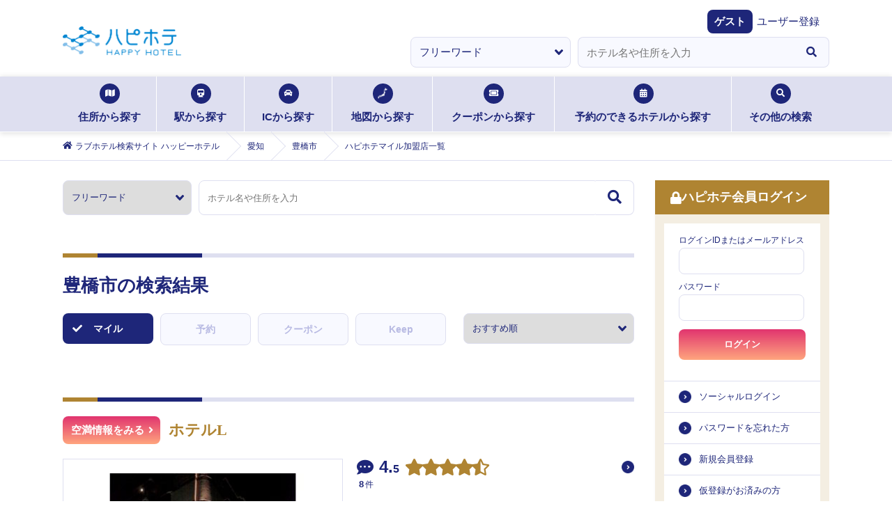

--- FILE ---
content_type: text/html; charset=utf-8
request_url: https://happyhotel.jp/search/mile/pref/23/cities/23201
body_size: 15982
content:
<!DOCTYPE html><html lang="ja"><head><meta charSet="utf-8" data-next-head=""/><title data-next-head="">ハッピーホテル｜愛知県 豊橋市のハピホテマイルが貯まるラブホ ラブホテル一覧</title><meta name="description" content="愛知県 豊橋市のハピホテマイル加盟店（ハピホテタッチ設置店）一覧です。ハッピーホテル（ハピホテ）は、日本最大級のラブホテル・レジャーホテル検索＆予約サイトです。クーポン・クチコミ・料金・部屋＆お風呂写真など多数掲載。圧倒的情報量でお客様にピッタリのホテルを探せます。ハピホテマイルを貯めて割引価格でホテルを使おう！" data-next-head=""/><meta name="viewport" content="width=device-width,initial-scale=1,viewport-fit=cover" data-next-head=""/><meta property="og:title" content="" data-next-head=""/><meta property="og:type" content="" data-next-head=""/><meta property="og:url" content="" data-next-head=""/><meta property="og:image" content="" data-next-head=""/><link rel="apple-touch-icon" href="/assets/images/menu_happy_hi.png" data-next-head=""/><link rel="icon" href="/favicon.ico" data-next-head=""/><meta name="theme-color" content="#fafafa" data-next-head=""/><meta id="gtmScript" data-next-head=""/><meta name="referrer" content="strict-origin-when-cross-origin"/><link href="https://fonts.googleapis.com/css2?family=Fira+Sans:ital,wght@1,500&amp;display=swap" rel="stylesheet"/><link rel="stylesheet" href="https://cdnjs.cloudflare.com/ajax/libs/font-awesome/5.6.1/css/all.min.css" integrity="sha256-RTiT99qj2P6XFvjG0PNvit6MrPwAk+Fk9PmYtGQnlZ4=" crossorigin="anonymous"/><link rel="stylesheet" href="/assets/css/next/reset.css"/><link rel="stylesheet" href="/assets/css/next/common.css"/><link rel="stylesheet" href="/assets/css/next/style.css"/><link rel="stylesheet" href="/assets/css/next/detail.css"/><link rel="stylesheet" href="/assets/css/next/print.css" media="print"/><link rel="stylesheet" href="/assets/css/next/reserved.css"/><link rel="stylesheet" href="/assets/css/next/reservedform.css"/><link rel="stylesheet" href="/assets/css/next/search.css"/><link rel="stylesheet" href="/assets/css/next/singlecolumn.css"/><link rel="stylesheet" href="/assets/css/next/commonmodal.css"/><link rel="stylesheet" href="/assets/css/next/commontab.css"/><link rel="stylesheet" href="/assets/css/next/pc/common.css" media="screen and (min-width: 768px)"/><link rel="stylesheet" href="/assets/css/next/pc/style.css" media="screen and (min-width: 768px)"/> <link rel="stylesheet" href="/assets/css/next/pc/detail.css" media="screen and (min-width: 768px)"/><link rel="stylesheet" href="/assets/css/next/pc/reserved.css" media="screen and (min-width: 768px)"/><link rel="stylesheet" href="/assets/css/next/pc/reservedform.css" media="screen and (min-width: 768px)"/><link rel="stylesheet" href="/assets/css/next/pc/search.css" media="screen and (min-width: 768px)"/> <link rel="stylesheet" href="/assets/css/next/sp/common.css" media="screen and (max-width: 767px)"/><link rel="stylesheet" href="/assets/css/next/sp/style.css" media="screen and (max-width: 767px)"/> <link rel="stylesheet" href="/assets/css/next/sp/detail.css" media="screen and (max-width: 767px)"/><link rel="stylesheet" href="/assets/css/next/sp/prefecture.css" media="screen and (max-width: 767px)"/><link rel="stylesheet" href="/assets/css/next/sp/reserved.css" media="screen and (max-width: 767px)"/><link rel="stylesheet" href="/assets/css/next/sp/reservedform.css" media="screen and (max-width: 767px)"/><link rel="stylesheet" href="/assets/css/next/sp/search.css" media="screen and (max-width: 767px)"/> <link rel="preload" href="https://static.happyhotel.jp/_next/static/css/85f0363117d3c6b2.css" as="style"/><link rel="stylesheet" href="https://static.happyhotel.jp/_next/static/css/85f0363117d3c6b2.css" data-n-g=""/><link rel="preload" href="https://static.happyhotel.jp/_next/static/css/65c2d4c3857af955.css" as="style"/><link rel="stylesheet" href="https://static.happyhotel.jp/_next/static/css/65c2d4c3857af955.css" data-n-p=""/><link rel="preload" href="https://static.happyhotel.jp/_next/static/css/09cbc8a24e68e4cf.css" as="style"/><link rel="stylesheet" href="https://static.happyhotel.jp/_next/static/css/09cbc8a24e68e4cf.css" data-n-p=""/><noscript data-n-css=""></noscript><script defer="" nomodule="" src="https://static.happyhotel.jp/_next/static/chunks/polyfills-42372ed130431b0a.js"></script><script src="https://static.happyhotel.jp/_next/static/chunks/webpack-2f5dfa1b7e39f9f9.js" defer=""></script><script src="https://static.happyhotel.jp/_next/static/chunks/framework-b9fd9bcc3ecde907.js" defer=""></script><script src="https://static.happyhotel.jp/_next/static/chunks/main-163a033f1aa94d08.js" defer=""></script><script src="https://static.happyhotel.jp/_next/static/chunks/pages/_app-3ba1137effdb961a.js" defer=""></script><script src="https://static.happyhotel.jp/_next/static/chunks/5201-caf79d297785cb65.js" defer=""></script><script src="https://static.happyhotel.jp/_next/static/chunks/4490-a1a5231406b34c96.js" defer=""></script><script src="https://static.happyhotel.jp/_next/static/chunks/8342-a3221862b50f9905.js" defer=""></script><script src="https://static.happyhotel.jp/_next/static/chunks/8035-c5e034a27b6a6058.js" defer=""></script><script src="https://static.happyhotel.jp/_next/static/chunks/5486-731006b093512c5e.js" defer=""></script><script src="https://static.happyhotel.jp/_next/static/chunks/716-49435427f8bb4579.js" defer=""></script><script src="https://static.happyhotel.jp/_next/static/chunks/pages/search/mile/pref/%5Bpref_id%5D/cities/%5Bjis_code%5D-7fa85d0b4a27f635.js" defer=""></script><script src="https://static.happyhotel.jp/_next/static/XjHOcbZMgdpfnZfeqn8bu/_buildManifest.js" defer=""></script><script src="https://static.happyhotel.jp/_next/static/XjHOcbZMgdpfnZfeqn8bu/_ssgManifest.js" defer=""></script></head><body class="underlayer detail result" data-is-in-app="false"><div id="__next"><script id="gtm" data-id="GTM-T44PF5" src="/assets/js/gtm.js" type="text/javascript" data-nonce=""></script><script id="insight" data-name="" src="/assets/js/insight.js" type="text/javascript" defer=""></script><div class="Toastify"></div><div class="wrap"><header class="reset_style_wrap common_style_wrap style_wrap search_style_wrap detail_style_wrap sp_style_wrap sp_search_style_wrap sp_detail_style_wrap sp_prefecture_style_wrap pc_style_wrap pc_search_style_wrap pc_detail_style_wrap"><ul class="header_registration -sp"><li><a href="https://ssl.happyhotel.jp/mypage/mypage_reg_entry.jsp"><span class="icon"><i class="fas fa-pencil-alt"></i></span><span class="txt">無料会員登録</span></a></li><li><a href="/pr/info-premium"><span class="icon"><i class="fas fa-gem"></i></span><span class="txt">プレミアム会員登録</span></a></li></ul><div class="header_above"><div class="header_above"><div class="header_inner"><h1><a href="/"><img src="/assets/images/logo.png" alt="ハピホテ HAPPY HOTEL TOP"/></a></h1><ul class="header_function -sp"><li class="login"><a href="/my/login"><i class="fas fa-lock c-blue"></i><span>ログイン</span></a></li><li id="hamburger"><span class="inner_line" id="line1"></span><span class="inner_line" id="line2"></span><span class="inner_line" id="line3"></span></li></ul></div></div><div class="header_welcome"><dl><dt>ゲスト</dt><dd><a href="https://ssl.happyhotel.jp/mypage/mypage_reg_entry.jsp">ユーザー登録</a></dd></dl></div><div class="info_wrap"><div class="info_inner"></div></div><div class="-pc"><form action="" method="post"><ul class="kv_search"><li class="category"><select><option value="free" selected="">フリーワード</option><option value="station">駅検索</option><option value="ic">IC検索</option></select></li><li class="input"><div role="combobox" aria-haspopup="listbox" aria-owns="react-autowhatever-1" aria-expanded="false" class="react-autosuggest__container"><input type="text" autoComplete="off" aria-autocomplete="list" aria-controls="react-autowhatever-1" class="react-autosuggest__input" placeholder="ホテル名や住所を入力" value=""/><div id="react-autowhatever-1" role="listbox" class="react-autosuggest__suggestions-container"></div></div></li><li class="btn"><button type="button"><i class="fas fa-search"></i></button></li></ul></form></div></div><nav class="searchNav -pc"><ul class="searchNav_list"><li class="address"><a href="/search/address"><span class="icon"><i class="fas fa-map"></i></span>住所から探す<span class="border"></span></a></li><li class="station"><a href="/search/station"><span class="icon"><i class="fas fa-train"></i></span>駅から探す<span class="border"></span></a></li><li class="ic"><a href="/search/ic"><span class="icon"><i class="fas fa-car"></i></span>ICから探す<span class="border"></span></a></li><li class="map"><a href="/search/map"><span class="icon"><img src="/assets/images/search_icon01.png" alt=""/></span>地図から探す<span class="border"></span></a></li><li class="coupon"><a href="/search/coupon"><span class="icon"><i class="fas fa-ticket-alt"></i></span>クーポンから探す<span class="border"></span></a></li><li class="reserve"><a href="/reserve"><span class="icon"><i class="fas fa-calendar-alt"></i></span>予約のできるホテルから探す<span class="border"></span></a></li><li class="othersSearch"><a href="./"><span class="icon"><i class="fas fa-search"></i></span>その他の検索<span class="border"></span></a><ul class="othersSearch_list" style="transition:none"><li><a href="/search/area"><span class="arrow"><i class="fas fa-angle-right"></i></span>ホテルエリア検索</a></li><li><a href="/search/kodawari"><span class="arrow"><i class="fas fa-angle-right"></i></span>こだわり条件検索</a></li><li><a href="/search/mile"><span class="arrow"><i class="fas fa-angle-right"></i></span>マイル検索</a></li><li><a href="/search/chain"><span class="arrow"><i class="fas fa-angle-right"></i></span>グループ検索</a></li></ul></li></ul></nav><div class="breadcrumb -pc"><ol itemscope="" itemType="http://schema.org/BreadcrumbList"><li itemProp="itemListElement" itemscope="" itemType="http://schema.org/ListItem"><a href="/" itemProp="item"><span class="icon"><i class="fas fa-home"></i></span><span itemProp="name">ラブホテル検索サイト ハッピーホテル</span></a><meta itemProp="position" content="1"/></li><li itemProp="itemListElement" itemscope="" itemType="http://schema.org/ListItem"><a href="/aichi" itemProp="item"><span itemProp="name">愛知</span></a><meta itemProp="position" content="2"/></li><li itemProp="itemListElement" itemscope="" itemType="http://schema.org/ListItem"><a href="/search/mile/pref/23" itemProp="item"><span itemProp="name">豊橋市</span></a><meta itemProp="position" content="3"/></li><li itemProp="itemListElement" itemscope="" itemType="http://schema.org/ListItem"><span><span itemProp="name">ハピホテマイル加盟店一覧</span></span><meta itemProp="position" content="4"/></li></ol></div></header><main class="main bgWhite reset_style_wrap common_style_wrap style_wrap search_style_wrap detail_style_wrap sp_style_wrap sp_search_style_wrap sp_detail_style_wrap sp_prefecture_style_wrap pc_style_wrap pc_search_style_wrap pc_detail_style_wrap"><div class="main_btm"><div class="main_btm_left"><div class="searchResultWrap"><form action="" method="post"><ul class="searchResult_freesearch"><li class="category"><select><option value="free" selected="">フリーワード</option><option value="station">駅検索</option><option value="ic">IC検索</option></select></li><li class="input"><div role="combobox" aria-haspopup="listbox" aria-owns="react-autowhatever-1" aria-expanded="false" class="react-autosuggest__container"><input type="text" autoComplete="off" aria-autocomplete="list" aria-controls="react-autowhatever-1" class="react-autosuggest__input" placeholder="ホテル名や住所を入力" value=""/><div id="react-autowhatever-1" role="listbox" class="react-autosuggest__suggestions-container"></div></div></li><li class="btn"><button type="button"><i class="fas fa-search"></i></button></li></ul></form><ul class="areaSearch_prlist"></ul><section class="inbox"><h2 class="tit">豊橋市<!-- -->の検索結果</h2><div class="searchResult_optionArea"><ul class="searchResult_optionList"><li class="mile"><a href="./" class="js-on"><span class="icon"><i class="fas fa-check"></i></span>マイル</a></li><li class="reserved"><a href="./" class=""><span class="icon"><i class="fas fa-check"></i></span>予約</a></li><li class="coupon"><a href="./" class=""><span class="icon"><i class="fas fa-check"></i></span>クーポン</a></li><li class="keep"><a href="" class=""><span class="icon"><i class="fas fa-check"></i></span>Keep</a></li></ul><p class="searchResult_sort"><select id="" name=""><option value="0">おすすめ順</option><option value="1">宿泊価格順</option><option value="3">休憩価格順</option></select></p></div><ul class="common-pager"></ul><ul class="common-hotelList"><li class="member __vacant hotel_spc"><h3 class="common-hotelList_name no-right"><span class="icon"><a href="/my/login?srd=%2F">空満情報をみる<span class="arrow"><i class="fas fa-angle-right"></i></span></a></span><a href="/hotels/620941" class="common-hotelList_name__text">ホテルL</a></h3><div class="common-hotelList_mid"><div class="common-hotelList_picture_wrap"><div class="common-hotelList_picture Slider_wrapper__5Ma60"><div class="swiper"><div class="swiper-wrapper"><div class="swiper-slide"><div class="_frame"><img src="https://contents.happyhotel.jp/assets/images/hotels/620941/exterior.jpg" alt=""/></div></div><div class="swiper-slide"><div class="_frame"><img src="https://happyhotel.jp/hotenavi/hotell/image/r401.jpg" alt="401"/></div></div><div class="swiper-slide"><div class="_frame"><img src="https://happyhotel.jp/hotenavi/hotell/image/r502.jpg" alt="502"/></div></div><div class="swiper-slide"><div class="_frame"><img src="https://happyhotel.jp/hotenavi/hotell/image/r403.jpg" alt="403"/></div></div></div><div class="swiper-button-prev"></div><div class="swiper-button-next"></div></div></div></div><div class="common-hotelList_description"><div class="common-hotelList_description_sp"><div class="common-hotelList_rating"><div class="_line"><p class="icon"><i class="fas fa-comment-dots"></i></p><p class="score"><a href="./">4.5</a></p><p class="starArea"><a href="./"><i class="fas fa-star"></i><i class="fas fa-star"></i><i class="fas fa-star"></i><i class="fas fa-star"></i><i class="fas fa-star-half-alt"></i></a></p></div><div class="_line"><div class="_count_area"><span class="_num">8</span><span class="_unit">件</span></div></div></div><p class="common-hotelList_address"><span class="icon"><i class="fas fa-map-marker-alt"></i></span><a href="/hotels/620941/access"><span class="txt">愛知県豊橋市大村町字花次36</span></a></p><p class="common-hotelList_walk"><span class="icon"><i class="fas fa-walking"></i></span><span class="txt">牛久保駅から車で2分</span></p><p class="common-hotelList_car"><span class="icon"><i class="fas fa-car"></i></span><span class="txt">豊川インターチェンジから車で8分</span></p><ul class="common-hotelList_status"><li class="link_o"><a href="/redirect/hotel-official-site?id=620941&amp;to=https%3A%2F%2Fwww.hotenavi.com%2Fhotell%2F" rel="noopener" target="_blank"><span class="icon"><i class="fas fa-external-link-alt"></i></span>ホテル公式サイトへ</a></li><li class="touch"><span class="icon"><img src="/assets/images/logo04.png" alt=""/></span>マイル</li><li class="favorite text-btn"><a href="#"><span class="_text"><span class="icon"><i class="fas fa-heart"></i></span>お気に入りホテルに登録</span></a></li></ul></div><ul class="common-hotelList_price"><li class="rest"><dl><dt>休憩</dt><dd>￥3,300～<span></span></dd></dl></li><li class="lodging"><dl><dt>宿泊</dt><dd>￥6,300～<span></span></dd></dl></li></ul></div></div><p class="common-hotelList_lead">メンバーで10％OFFやお食事、お部屋代半額のサービスも！</p><p class="common-hotelList_txt">ＱＲコード決済・電子マネーがご利用頂けます！多彩なキャッシュレス決済でさらに便利に！もちろんPayPayご利用できます！</p><ul class="common-hotelList_btn"><li class="reserved"><a href="/reserve/hotels/620941" class="disabled"><span class="icon"><i class="fas fa-calendar-alt"></i></span>予約</a></li><li class="coupon"><a href="/hotels/620941/coupons" class=""><span class="icon"><i class="fas fa-ticket-alt"></i></span>クーポン</a></li><li class="gallery"><a href="/hotels/620941/rooms"><span class="icon"><i class="fas fa-images"></i></span>ギャラリー</a></li></ul></li><li class="member __vacant hotel_spc"><h3 class="common-hotelList_name"><span class="icon"><a href="/my/login?srd=%2F">空満情報をみる<span class="arrow"><i class="fas fa-angle-right"></i></span></a></span><a href="/hotels/620897" class="common-hotelList_name__text">アクア</a><span class="caution"><img src="/assets/images/map_icon01.png" alt=""/></span></h3><div class="common-hotelList_mid"><div class="common-hotelList_picture_wrap"><div class="common-hotelList_picture Slider_wrapper__5Ma60"><div class="swiper"><div class="swiper-wrapper"><div class="swiper-slide"><div class="_frame"><img src="https://contents.happyhotel.jp/assets/images/hotels/620897/exterior.jpg" alt=""/></div></div><div class="swiper-slide"><div class="_frame"><img src="https://happyhotel.jp/hotenavi/aqua/image/r406.jpg" alt="406"/></div></div><div class="swiper-slide"><div class="_frame"><img src="https://happyhotel.jp/hotenavi/aqua/image/r601.jpg" alt="601"/></div></div><div class="swiper-slide"><div class="_frame"><img src="https://happyhotel.jp/hotenavi/aqua/image/r604.jpg" alt="604"/></div></div></div><div class="swiper-button-prev"></div><div class="swiper-button-next"></div></div></div></div><div class="common-hotelList_description"><div class="common-hotelList_description_sp"><div class="common-hotelList_rating"><div class="_line"><p class="icon"><i class="fas fa-comment-dots"></i></p><p class="score"><a href="./">4.8</a></p><p class="starArea"><a href="./"><i class="fas fa-star"></i><i class="fas fa-star"></i><i class="fas fa-star"></i><i class="fas fa-star"></i><i class="fas fa-star-half-alt"></i></a></p></div><div class="_line"><div class="_count_area"><span class="_num">22</span><span class="_unit">件</span></div></div></div><p class="common-hotelList_address"><span class="icon"><i class="fas fa-map-marker-alt"></i></span><a href="/hotels/620897/access"><span class="txt">愛知県豊橋市下五井町沖田140</span></a></p><p class="common-hotelList_walk"><span class="icon"><i class="fas fa-walking"></i></span><span class="txt">豊橋駅から車で10分</span></p><p class="common-hotelList_car"><span class="icon"><i class="fas fa-car"></i></span><span class="txt">豊川インターチェンジから車で10分</span></p><ul class="common-hotelList_status"><li class="link_o"><a href="/redirect/hotel-official-site?id=620897&amp;to=https%3A%2F%2Fwww.hotenavi.com%2Faqua%2F" rel="noopener" target="_blank"><span class="icon"><i class="fas fa-external-link-alt"></i></span>ホテル公式サイトへ</a></li><li class="touch"><span class="icon"><img src="/assets/images/logo04.png" alt=""/></span>マイル</li><li class="favorite text-btn"><a href="#"><span class="_text"><span class="icon"><i class="fas fa-heart"></i></span>お気に入りホテルに登録</span></a></li></ul></div><ul class="common-hotelList_price"><li class="rest"><dl><dt>休憩</dt><dd>￥4,200～<span></span></dd></dl></li><li class="lodging"><dl><dt>宿泊</dt><dd>￥5,500～<span></span></dd></dl></li></ul></div></div><p class="common-hotelList_lead">豊橋屈指の愛の要塞</p><p class="common-hotelList_txt">ウェルカムメニューよりお一人様1品無料サービス中♪ 更にメンバーになると季節のケーキも無料サービスしております！</p><ul class="common-hotelList_btn"><li class="reserved"><a href="/reserve/hotels/620897" class=""><span class="icon"><i class="fas fa-calendar-alt"></i></span>予約</a></li><li class="coupon"><a href="/hotels/620897/coupons" class="disabled"><span class="icon"><i class="fas fa-ticket-alt"></i></span>クーポン</a></li><li class="keep"><a href="/hotels/620897/rooms"><span class="icon"><img src="/assets/images/hh_logo_w.svg" alt=""/></span>ハピホテ<span class="keep_alp keep_font">Keep</span></a></li></ul></li><li class="member __vacant hotel_spc"><h3 class="common-hotelList_name no-right"><span class="icon"><a href="/my/login?srd=%2F">空満情報をみる<span class="arrow"><i class="fas fa-angle-right"></i></span></a></span><a href="/hotels/620932" class="common-hotelList_name__text">HOTEL Laforet</a></h3><div class="common-hotelList_mid"><div class="common-hotelList_picture_wrap"><div class="common-hotelList_picture Slider_wrapper__5Ma60"><div class="swiper"><div class="swiper-wrapper"><div class="swiper-slide"><div class="_frame"><img src="https://contents.happyhotel.jp/assets/images/hotels/620932/exterior.jpg" alt=""/></div></div><div class="swiper-slide"><div class="_frame"><img src="https://happyhotel.jp/hotenavi/la/image/r302.jpg" alt="302"/></div></div></div><div class="swiper-button-prev"></div><div class="swiper-button-next"></div></div></div></div><div class="common-hotelList_description"><div class="common-hotelList_description_sp"><div class="common-hotelList_rating"><div class="_line"><p class="icon"><i class="fas fa-comment-dots"></i></p><p class="score"><a href="./">4.9</a></p><p class="starArea"><a href="./"><i class="fas fa-star"></i><i class="fas fa-star"></i><i class="fas fa-star"></i><i class="fas fa-star"></i><i class="fas fa-star-half-alt"></i></a></p></div><div class="_line"><div class="_count_area"><span class="_num">11</span><span class="_unit">件</span></div></div></div><p class="common-hotelList_address"><span class="icon"><i class="fas fa-map-marker-alt"></i></span><a href="/hotels/620932/access"><span class="txt">愛知県豊橋市神野新田町イノ割79-1</span></a></p><p class="common-hotelList_walk"><span class="icon"><i class="fas fa-walking"></i></span><span class="txt">豊橋駅から車で8分</span></p><p class="common-hotelList_car"><span class="icon"><i class="fas fa-car"></i></span><span class="txt"></span></p><ul class="common-hotelList_status"><li class="link_o"><a href="/redirect/hotel-official-site?id=620932&amp;to=https%3A%2F%2Fwww.hotenavi.com%2Fla%2F" rel="noopener" target="_blank"><span class="icon"><i class="fas fa-external-link-alt"></i></span>ホテル公式サイトへ</a></li><li class="touch"><span class="icon"><img src="/assets/images/logo04.png" alt=""/></span>マイル</li><li class="favorite text-btn"><a href="#"><span class="_text"><span class="icon"><i class="fas fa-heart"></i></span>お気に入りホテルに登録</span></a></li></ul></div><ul class="common-hotelList_price"><li class="single"><dl><dt>料金</dt><dd>￥3,280～<span></span></dd></dl></li></ul></div></div><p class="common-hotelList_lead">豊橋市の2H3280円〜の時間制ホテル♪全室改装・大型テレビ</p><p class="common-hotelList_txt">1時間単位で何時でも休憩可能！平日宿泊5650円〜！QRコード決済・クレジットカードOK◎豊橋人気ホテル★</p><ul class="common-hotelList_btn"><li class="reserved"><a href="/reserve/hotels/620932" class=""><span class="icon"><i class="fas fa-calendar-alt"></i></span>予約</a></li><li class="coupon"><a href="/hotels/620932/coupons" class="disabled"><span class="icon"><i class="fas fa-ticket-alt"></i></span>クーポン</a></li><li class="keep"><a href="/hotels/620932/rooms"><span class="icon"><img src="/assets/images/hh_logo_w.svg" alt=""/></span>ハピホテ<span class="keep_alp keep_font">Keep</span></a></li></ul></li><li class="member __vacant hotel_spc"><h3 class="common-hotelList_name no-right"><span class="icon"><a href="/my/login?srd=%2F">空満情報をみる<span class="arrow"><i class="fas fa-angle-right"></i></span></a></span><a href="/hotels/6200298" class="common-hotelList_name__text">ルナパーク豊橋店</a></h3><div class="common-hotelList_mid"><div class="common-hotelList_picture_wrap"><div class="common-hotelList_picture Slider_wrapper__5Ma60"><div class="swiper"><div class="swiper-wrapper"><div class="swiper-slide"><div class="_frame"><img src="https://contents.happyhotel.jp/assets/images/hotels/6200298/exterior.jpg" alt=""/></div></div><div class="swiper-slide"><div class="_frame"><img src="https://happyhotel.jp/hotenavi/lunapark/image/r702.jpg" alt="702"/></div></div><div class="swiper-slide"><div class="_frame"><img src="https://happyhotel.jp/hotenavi/lunapark/image/r601.jpg" alt="601"/></div></div><div class="swiper-slide"><div class="_frame"><img src="https://happyhotel.jp/hotenavi/lunapark/image/r602.jpg" alt="602"/></div></div></div><div class="swiper-button-prev"></div><div class="swiper-button-next"></div></div></div></div><div class="common-hotelList_description"><div class="common-hotelList_description_sp"><div class="common-hotelList_rating"><div class="_line"><p class="icon"><i class="fas fa-comment-dots"></i></p><p class="score"><a href="./">4.7</a></p><p class="starArea"><a href="./"><i class="fas fa-star"></i><i class="fas fa-star"></i><i class="fas fa-star"></i><i class="fas fa-star"></i><i class="fas fa-star-half-alt"></i></a></p></div><div class="_line"><div class="_count_area"><span class="_num">7</span><span class="_unit">件</span></div></div></div><p class="common-hotelList_address"><span class="icon"><i class="fas fa-map-marker-alt"></i></span><a href="/hotels/6200298/access"><span class="txt">愛知県豊橋市八通町118-1</span></a></p><p class="common-hotelList_walk"><span class="icon"><i class="fas fa-walking"></i></span><span class="txt">新豊橋駅から徒歩6分</span></p><p class="common-hotelList_car"><span class="icon"><i class="fas fa-car"></i></span><span class="txt"></span></p><ul class="common-hotelList_status"><li class="link_o"><a href="/redirect/hotel-official-site?id=6200298&amp;to=https%3A%2F%2Fwww.hotenavi.com%2Flunapark%2F" rel="noopener" target="_blank"><span class="icon"><i class="fas fa-external-link-alt"></i></span>ホテル公式サイトへ</a></li><li class="touch"><span class="icon"><img src="/assets/images/logo04.png" alt=""/></span>マイル</li><li class="favorite text-btn"><a href="#"><span class="_text"><span class="icon"><i class="fas fa-heart"></i></span>お気に入りホテルに登録</span></a></li></ul></div><ul class="common-hotelList_price"><li class="rest"><dl><dt>休憩</dt><dd>￥5,500～<span></span></dd></dl></li><li class="lodging"><dl><dt>宿泊</dt><dd>￥5,500～<span></span></dd></dl></li></ul></div></div><p class="common-hotelList_lead">日本屈指のプロスタッフ集団が最高のお部屋をご用意</p><p class="common-hotelList_txt"></p><ul class="common-hotelList_btn"><li class="reserved"><a href="/reserve/hotels/6200298" class="disabled"><span class="icon"><i class="fas fa-calendar-alt"></i></span>予約</a></li><li class="coupon"><a href="/hotels/6200298/coupons" class=""><span class="icon"><i class="fas fa-ticket-alt"></i></span>クーポン</a></li><li class="gallery"><a href="/hotels/6200298/rooms"><span class="icon"><i class="fas fa-images"></i></span>ギャラリー</a></li></ul></li><li class="member __vacant hotel_spc"><h3 class="common-hotelList_name"><span class="icon"><a href="/my/login?srd=%2F">空満情報をみる<span class="arrow"><i class="fas fa-angle-right"></i></span></a></span><a href="/hotels/620939" class="common-hotelList_name__text">HOTEL BOTA</a><span class="caution"><img src="/assets/images/map_icon01.png" alt=""/></span></h3><div class="common-hotelList_mid"><div class="common-hotelList_picture_wrap"><div class="common-hotelList_picture Slider_wrapper__5Ma60"><div class="swiper"><div class="swiper-wrapper"><div class="swiper-slide"><div class="_frame"><img src="https://contents.happyhotel.jp/assets/images/hotels/620939/exterior.jpg" alt=""/></div></div><div class="swiper-slide"><div class="_frame"><img src="https://happyhotel.jp/common/room/bota/image/r406.jpg" alt="406"/></div></div><div class="swiper-slide"><div class="_frame"><img src="https://happyhotel.jp/common/room/bota/image/r401.jpg" alt="401"/></div></div><div class="swiper-slide"><div class="_frame"><img src="https://happyhotel.jp/common/room/bota/image/r211.jpg" alt="211"/></div></div></div><div class="swiper-button-prev"></div><div class="swiper-button-next"></div></div></div></div><div class="common-hotelList_description"><div class="common-hotelList_description_sp"><div class="common-hotelList_rating"><div class="_line"><p class="icon"><i class="fas fa-comment-dots"></i></p><p class="score"><a href="./">5.0</a></p><p class="starArea"><a href="./"><i class="fas fa-star"></i><i class="fas fa-star"></i><i class="fas fa-star"></i><i class="fas fa-star"></i><i class="fas fa-star"></i></a></p></div><div class="_line"><div class="_count_area"><span class="_num">2</span><span class="_unit">件</span></div></div></div><p class="common-hotelList_address"><span class="icon"><i class="fas fa-map-marker-alt"></i></span><a href="/hotels/620939/access"><span class="txt">愛知県豊橋市新栄町鳥畷45</span></a></p><p class="common-hotelList_walk"><span class="icon"><i class="fas fa-walking"></i></span><span class="txt">豊橋駅から車で5分</span></p><p class="common-hotelList_car"><span class="icon"><i class="fas fa-car"></i></span><span class="txt"></span></p><ul class="common-hotelList_status"><li class="link_o"><a href="/redirect/hotel-official-site?id=620939&amp;to=https%3A%2F%2Fhotel-bota.site%2F" rel="noopener" target="_blank"><span class="icon"><i class="fas fa-external-link-alt"></i></span>ホテル公式サイトへ</a></li><li class="touch"><span class="icon"><img src="/assets/images/logo04.png" alt=""/></span>マイル</li><li class="favorite text-btn"><a href="#"><span class="_text"><span class="icon"><i class="fas fa-heart"></i></span>お気に入りホテルに登録</span></a></li></ul></div><ul class="common-hotelList_price"><li class="rest"><dl><dt>休憩</dt><dd>￥3,900～<span></span></dd></dl></li><li class="lodging"><dl><dt>宿泊</dt><dd>￥7,900～<span></span></dd></dl></li></ul></div></div><p class="common-hotelList_lead">二人の特別な時間を優しく包むラグジュアリー空間。</p><p class="common-hotelList_txt">HOTEL BOTA（ホテルボタ）予約開始しました！ カラオケルームやSMルームの予約も可能！各種QR決済対応しております！</p><ul class="common-hotelList_btn"><li class="reserved"><a href="/reserve/hotels/620939" class=""><span class="icon"><i class="fas fa-calendar-alt"></i></span>予約</a></li><li class="coupon"><a href="/hotels/620939/coupons" class="disabled"><span class="icon"><i class="fas fa-ticket-alt"></i></span>クーポン</a></li><li class="gallery"><a href="/hotels/620939/rooms"><span class="icon"><i class="fas fa-images"></i></span>ギャラリー</a></li></ul></li><li class="member __vacant hotel_spc"><h3 class="common-hotelList_name"><span class="icon"><a href="/my/login?srd=%2F">空満情報をみる<span class="arrow"><i class="fas fa-angle-right"></i></span></a></span><a href="/hotels/671040" class="common-hotelList_name__text">ステラ</a><span class="caution"><img src="/assets/images/map_icon01.png" alt=""/></span></h3><div class="common-hotelList_mid"><div class="common-hotelList_picture_wrap"><div class="common-hotelList_picture Slider_wrapper__5Ma60"><div class="swiper"><div class="swiper-wrapper"><div class="swiper-slide"><div class="_frame"><img src="https://contents.happyhotel.jp/assets/images/hotels/671040/exterior.jpg" alt=""/></div></div><div class="swiper-slide"><div class="_frame"><img src="https://happyhotel.jp/common/room/stellar-t/image/r301.jpg" alt="301"/></div></div><div class="swiper-slide"><div class="_frame"><img src="https://happyhotel.jp/common/room/stellar-t/image/r501.jpg" alt="501"/></div></div><div class="swiper-slide"><div class="_frame"><img src="https://happyhotel.jp/common/room/stellar-t/image/r705.jpg" alt="705"/></div></div></div><div class="swiper-button-prev"></div><div class="swiper-button-next"></div></div></div></div><div class="common-hotelList_description"><div class="common-hotelList_description_sp"><div class="common-hotelList_rating"><div class="_line"><p class="icon"><i class="fas fa-comment-dots"></i></p><p class="score"><a href="./">4.5</a></p><p class="starArea"><a href="./"><i class="fas fa-star"></i><i class="fas fa-star"></i><i class="fas fa-star"></i><i class="fas fa-star"></i><i class="fas fa-star-half-alt"></i></a></p></div><div class="_line"><div class="_count_area"><span class="_num">6</span><span class="_unit">件</span></div></div></div><p class="common-hotelList_address"><span class="icon"><i class="fas fa-map-marker-alt"></i></span><a href="/hotels/671040/access"><span class="txt">愛知県豊橋市多米町字五反田77-1</span></a></p><p class="common-hotelList_walk"><span class="icon"><i class="fas fa-walking"></i></span><span class="txt">豊橋駅から車で23分</span></p><p class="common-hotelList_car"><span class="icon"><i class="fas fa-car"></i></span><span class="txt">三ヶ日インターチェンジから車で20分</span></p><ul class="common-hotelList_status"><li class="touch"><span class="icon"><img src="/assets/images/logo04.png" alt=""/></span>マイル</li><li class="favorite text-btn"><a href="#"><span class="_text"><span class="icon"><i class="fas fa-heart"></i></span>お気に入りホテルに登録</span></a></li></ul></div><ul class="common-hotelList_price"><li class="rest"><dl><dt>休憩</dt><dd>￥3,590～<span></span></dd></dl></li><li class="lodging"><dl><dt>宿泊</dt><dd>￥3,990～<span></span></dd></dl></li></ul></div></div><p class="common-hotelList_lead">喧騒から離れた車でアクセスしやすい隠れ家的な素敵ホテル</p><p class="common-hotelList_txt">超便利・超お得毎日24時間何時からでも宿泊OK!!24時間休憩（深夜も）OK特割宿泊 22時～翌8時￥3,990～</p><ul class="common-hotelList_btn"><li class="reserved"><a href="/reserve/hotels/671040" class=""><span class="icon"><i class="fas fa-calendar-alt"></i></span>予約</a></li><li class="coupon"><a href="/hotels/671040/coupons" class=""><span class="icon"><i class="fas fa-ticket-alt"></i></span>クーポン</a></li><li class="gallery"><a href="/hotels/671040/rooms"><span class="icon"><i class="fas fa-images"></i></span>ギャラリー</a></li></ul></li><li class="member __vacant hotel_spc"><h3 class="common-hotelList_name"><span class="icon"><a href="/my/login?srd=%2F">空満情報をみる<span class="arrow"><i class="fas fa-angle-right"></i></span></a></span><a href="/hotels/6200279" class="common-hotelList_name__text">VILLA JULIA</a><span class="caution"><img src="/assets/images/map_icon01.png" alt=""/></span></h3><div class="common-hotelList_mid"><div class="common-hotelList_picture_wrap"><div class="common-hotelList_picture Slider_wrapper__5Ma60"><div class="swiper"><div class="swiper-wrapper"><div class="swiper-slide"><div class="_frame"><img src="https://contents.happyhotel.jp/assets/images/hotels/6200279/exterior.jpg" alt=""/></div></div><div class="swiper-slide"><div class="_frame"><img src="https://happyhotel.jp/common/room/std0711602/image/r101.jpg" alt="101"/></div></div><div class="swiper-slide"><div class="_frame"><img src="https://happyhotel.jp/common/room/std0711602/image/r102.jpg" alt="102"/></div></div><div class="swiper-slide"><div class="_frame"><img src="https://happyhotel.jp/common/room/std0711602/image/r108.jpg" alt="108"/></div></div></div><div class="swiper-button-prev"></div><div class="swiper-button-next"></div></div></div></div><div class="common-hotelList_description"><div class="common-hotelList_description_sp"><div class="common-hotelList_rating"><div class="_line"><p class="icon"><i class="fas fa-comment-dots"></i></p><p class="score"><a href="./">4.5</a></p><p class="starArea"><a href="./"><i class="fas fa-star"></i><i class="fas fa-star"></i><i class="fas fa-star"></i><i class="fas fa-star"></i><i class="fas fa-star-half-alt"></i></a></p></div><div class="_line"><div class="_count_area"><span class="_num">10</span><span class="_unit">件</span></div></div></div><p class="common-hotelList_address"><span class="icon"><i class="fas fa-map-marker-alt"></i></span><a href="/hotels/6200279/access"><span class="txt">愛知県豊橋市松井町字仲沖1-4</span></a></p><p class="common-hotelList_walk"><span class="icon"><i class="fas fa-walking"></i></span><span class="txt">芦原駅から徒歩12分</span></p><p class="common-hotelList_car"><span class="icon"><i class="fas fa-car"></i></span><span class="txt"></span></p><ul class="common-hotelList_status"><li class="link_o"><a href="/redirect/hotel-official-site?id=6200279&amp;to=http%3A%2F%2Fjuliatoyohashi.com" rel="noopener" target="_blank"><span class="icon"><i class="fas fa-external-link-alt"></i></span>ホテル公式サイトへ</a></li><li class="touch"><span class="icon"><img src="/assets/images/logo04.png" alt=""/></span>マイル</li><li class="favorite text-btn"><a href="#"><span class="_text"><span class="icon"><i class="fas fa-heart"></i></span>お気に入りホテルに登録</span></a></li></ul></div><ul class="common-hotelList_price"><li class="single"><dl><dt>料金</dt><dd>￥3,700～<span></span></dd></dl></li></ul></div></div><p class="common-hotelList_lead">シャッター付駐車場！車降りたらすぐに客室！ロビーなし！</p><p class="common-hotelList_txt">♦3時間以上利用でランチ無料・注文時間 平日9：00～16：00♦★何時からでも宿泊ＯＫ、外出OK★全室均一料金！料金がわかりやすい</p><ul class="common-hotelList_btn"><li class="reserved"><a href="/reserve/hotels/6200279" class="disabled"><span class="icon"><i class="fas fa-calendar-alt"></i></span>予約</a></li><li class="coupon"><a href="/hotels/6200279/coupons" class="disabled"><span class="icon"><i class="fas fa-ticket-alt"></i></span>クーポン</a></li><li class="gallery"><a href="/hotels/6200279/rooms"><span class="icon"><i class="fas fa-images"></i></span>ギャラリー</a></li></ul></li><ul class="common-pager __btm"></ul><div class="common-change_outer"><p class="common-hit"><span>7<!-- -->件</span>ヒット</p><ul class="common-changeList"><li class="area"><a href="/search/kodawari/address?pref_id=23">地域変更</a></li><li class="condition"><a href="/search/kodawari?pref_id=23&amp;jis_code=23201&amp;mile_search=1"><span class="icon"><i class="fas fa-search"></i></span>条件変更</a></li></ul></div></ul></section></div></div><nav id="hamburger_menu"><ul class="hamburger_menu_list _progress_bar"><li class="menu_closed -sp"><span class="inner_line -right"></span><span class="inner_line -left"></span></li><li class="login -pc"><h3 class="stit"><span class="icon"><i class="fas fa-lock"></i></span>ハピホテ会員ログイン</h3><form action="https://happyhotel.jp/common/contents/mypage_login_check.jsp" method="post" id="login-form"><ul class="login_above"><li class="input"><span>ログインIDまたはメールアドレス</span><input autoComplete="username" type="text" name="uid"/></li><li class="input"><span>パスワード</span><input autoComplete="current-password" type="password" name="passwd"/></li><li style="display:none"><input name="csrf" type="input" value=""/></li><li style="display:none"><input id="back" name="back" type="input" value="/"/></li><li class="selectbtn"><button type="button">ログイン</button></li></ul></form><ul class="login_btm"><li><a href="https://ssl.happyhotel.jp/mypage/mypage_login.jsp">ソーシャルログイン</a></li><li><a href="https://ssl.happyhotel.jp/mypage/mypage_send_password.jsp">パスワードを忘れた方</a></li><li><a href="https://ssl.happyhotel.jp/mypage/mypage_reg_entry.jsp">新規会員登録</a></li><li><a href="https://ssl.happyhotel.jp/mypage/mypage_resend_mail.jsp">仮登録がお済みの方</a></li></ul></li><li class="status -sp js-accordion opened"><h3 class="stit"><a href="#"><span class="icon"><i class="fas fa-id-card"></i></span>会員ステータス<span class="arrow"><span class="line11"></span><span class="line12"></span></span></a></h3><div class="status_inner js-accordion-inner"><a href="/my/login">ログイン</a></div></li><li class="pref_link -pc"><h3 class="stit"><a href=""><span class="icon"><i class="fas fa-list-alt"></i></span>都道府県TOP一覧<span class="arrow -sp"><span class="line11"></span><span class="line12"></span></span></a></h3><div class="pref_link_select"><select id="prefSelect"><option value="unselect">-選択してください-</option><option value="a1">北海道・東北</option><option value="a2">関東</option><option value="a3">甲信越</option><option value="a4">北陸</option><option value="a5">東海</option><option value="a6">関西</option><option value="a7">中国</option><option value="a8">四国</option><option value="a9">九州・沖縄</option></select></div><ul class="pref_link_inner js-accordion-inner"><li><a href="/hokkaido">北海道<span class="arrow"><i class="fas fa-angle-right"></i></span></a></li><li><a href="/aomori">青森<span class="arrow"><i class="fas fa-angle-right"></i></span></a></li><li><a href="/akita">秋田<span class="arrow"><i class="fas fa-angle-right"></i></span></a></li><li><a href="/yamagata">山形<span class="arrow"><i class="fas fa-angle-right"></i></span></a></li><li><a href="/iwate">岩手<span class="arrow"><i class="fas fa-angle-right"></i></span></a></li><li><a href="/miyagi">宮城<span class="arrow"><i class="fas fa-angle-right"></i></span></a></li><li><a href="/fukushima">福島<span class="arrow"><i class="fas fa-angle-right"></i></span></a></li></ul><ul class="pref_link_inner js-accordion-inner"><li><a href="/tokyo">東京<span class="arrow"><i class="fas fa-angle-right"></i></span></a></li><li><a href="/kanagawa">神奈川<span class="arrow"><i class="fas fa-angle-right"></i></span></a></li><li><a href="/saitama">埼玉<span class="arrow"><i class="fas fa-angle-right"></i></span></a></li><li><a href="/chiba">千葉<span class="arrow"><i class="fas fa-angle-right"></i></span></a></li><li><a href="/tochigi">栃木<span class="arrow"><i class="fas fa-angle-right"></i></span></a></li><li><a href="/ibaraki">茨城<span class="arrow"><i class="fas fa-angle-right"></i></span></a></li><li><a href="/gunma">群馬<span class="arrow"><i class="fas fa-angle-right"></i></span></a></li></ul><ul class="pref_link_inner js-accordion-inner"><li><a href="/niigata">新潟<span class="arrow"><i class="fas fa-angle-right"></i></span></a></li><li><a href="/yamanashi">山梨<span class="arrow"><i class="fas fa-angle-right"></i></span></a></li><li><a href="/nagano">長野<span class="arrow"><i class="fas fa-angle-right"></i></span></a></li></ul><ul class="pref_link_inner js-accordion-inner"><li><a href="/ishikawa">石川<span class="arrow"><i class="fas fa-angle-right"></i></span></a></li><li><a href="/toyama">富山<span class="arrow"><i class="fas fa-angle-right"></i></span></a></li><li><a href="/fukui">福井<span class="arrow"><i class="fas fa-angle-right"></i></span></a></li></ul><ul class="pref_link_inner js-accordion-inner"><li><a href="/aichi">愛知<span class="arrow"><i class="fas fa-angle-right"></i></span></a></li><li><a href="/gifu">岐阜<span class="arrow"><i class="fas fa-angle-right"></i></span></a></li><li><a href="/shizuoka">静岡<span class="arrow"><i class="fas fa-angle-right"></i></span></a></li><li><a href="/mie">三重<span class="arrow"><i class="fas fa-angle-right"></i></span></a></li></ul><ul class="pref_link_inner js-accordion-inner"><li><a href="/osaka">大阪<span class="arrow"><i class="fas fa-angle-right"></i></span></a></li><li><a href="/hyogo">兵庫<span class="arrow"><i class="fas fa-angle-right"></i></span></a></li><li><a href="/kyoto">京都<span class="arrow"><i class="fas fa-angle-right"></i></span></a></li><li><a href="/shiga">滋賀<span class="arrow"><i class="fas fa-angle-right"></i></span></a></li><li><a href="/nara">奈良<span class="arrow"><i class="fas fa-angle-right"></i></span></a></li><li><a href="/wakayama">和歌山<span class="arrow"><i class="fas fa-angle-right"></i></span></a></li></ul><ul class="pref_link_inner js-accordion-inner"><li><a href="/okayama">岡山<span class="arrow"><i class="fas fa-angle-right"></i></span></a></li><li><a href="/hiroshima">広島<span class="arrow"><i class="fas fa-angle-right"></i></span></a></li><li><a href="/tottori">鳥取<span class="arrow"><i class="fas fa-angle-right"></i></span></a></li><li><a href="/shimane">島根<span class="arrow"><i class="fas fa-angle-right"></i></span></a></li><li><a href="/yamaguchi">山口<span class="arrow"><i class="fas fa-angle-right"></i></span></a></li></ul><ul class="pref_link_inner js-accordion-inner"><li><a href="/kagawa">香川<span class="arrow"><i class="fas fa-angle-right"></i></span></a></li><li><a href="/tokushima">徳島<span class="arrow"><i class="fas fa-angle-right"></i></span></a></li><li><a href="/ehime">愛媛<span class="arrow"><i class="fas fa-angle-right"></i></span></a></li><li><a href="/kochi">高知<span class="arrow"><i class="fas fa-angle-right"></i></span></a></li></ul><ul class="pref_link_inner js-accordion-inner"><li><a href="/fukuoka">福岡<span class="arrow"><i class="fas fa-angle-right"></i></span></a></li><li><a href="/saga">佐賀<span class="arrow"><i class="fas fa-angle-right"></i></span></a></li><li><a href="/nagasaki">長崎<span class="arrow"><i class="fas fa-angle-right"></i></span></a></li><li><a href="/kumamoto">熊本<span class="arrow"><i class="fas fa-angle-right"></i></span></a></li><li><a href="/oita">大分<span class="arrow"><i class="fas fa-angle-right"></i></span></a></li><li><a href="/miyazaki">宮崎<span class="arrow"><i class="fas fa-angle-right"></i></span></a></li><li><a href="/kagoshima">鹿児島<span class="arrow"><i class="fas fa-angle-right"></i></span></a></li><li><a href="/okinawa">沖縄<span class="arrow"><i class="fas fa-angle-right"></i></span></a></li></ul></li><li class="topics js-accordion opened"><h3 class="stit"><a href="#"><span class="icon"><i class="fas fa-newspaper"></i></span>トピックス<span class="arrow"><span class="line11"></span><span class="line12"></span></span></a></h3><ul class="topics_inner js-accordion-inner"><li><a href="https://happyhotel.jp/nop/pc_index.jsp"><span class="date">2026.01.22</span>NEW OPEN HOTELS「ホテル OPERA-PREMIUM」<span class="arrow"><i class="fas fa-angle-right"></i></span></a></li><li><a href="https://happyhotel.jp/nop/pc_index.jsp"><span class="date">2026.01.08</span>NEW OPEN HOTELS「HOTEL ATLANTIS 生玉店」「ZEN奈良宝来」<span class="arrow"><i class="fas fa-angle-right"></i></span></a></li><li><a href="https://happyhotel.jp/nop/pc_index.jsp"><span class="date">2025.12.18</span>NEW OPEN HOTELS「ホテルAO蒼 男塾ホテルグループ」<span class="arrow"><i class="fas fa-angle-right"></i></span></a></li><li><a href="https://happyhotel.jp/nop/pc_index.jsp"><span class="date">2025.11.13</span>NEW OPEN HOTELS「VALENTINE GLOW 藤代」<span class="arrow"><i class="fas fa-angle-right"></i></span></a></li><li><a href="https://happyhotel.jp/nop/pc_index.jsp"><span class="date">2025.10.30</span>NEW OPEN HOTELS「ARIA 横浜関内」	<span class="arrow"><i class="fas fa-angle-right"></i></span></a></li><li class="topics_more"><a href="https://happyhotel.jp/topics">トピックスをもっと見る</a></li></ul></li><li class="premium anchor"><a href="/pr/info-premium"><img src="/assets/images/premium_pcsp.jpg" alt="premium"/></a></li><li class="service js-accordion closed"><h3 class="stit"><a href="#"><span class="icon"><i class="fas fa-list-alt"></i></span>サービス<span class="arrow"><span class="line11"></span><span class="line12"></span></span></a></h3><ul class="service_inner js-accordion-inner"><li class=""><a href="https://happyhotel.jp/ranking/daily" rel="noreferrer">ハピホテランキング<span class="arrow"><i class="fas fa-angle-right"></i></span></a></li><li class=""><a href="https://happyhotel.jp/mile/pc_new_mile.jsp" rel="noreferrer">ハピホテマイルについて<span class="arrow"><i class="fas fa-angle-right"></i></span></a></li><li class="long"><a href="/pr/info-premium" rel="noreferrer">ハピホテプレミアムコースのご案内<span class="arrow"><i class="fas fa-angle-right"></i></span></a></li><li class=""><a href="https://happyhotel.jp/others/pc_chatbot.jsp" rel="noreferrer">よくあるご質問<span class="arrow"><i class="fas fa-angle-right"></i></span></a></li></ul></li><li class="service js-accordion -pc"><h3 class="stit"><span class="icon"><i class="fas fa-list-alt"></i></span>ハピホテアプリ</h3><p class="service_inner">現在地(GPS)を使ってサクサクのラブホ検索！</p><ul class="service_inner"><li><a href="https://apps.apple.com/app/apple-store/id443900228">iPhone版アプリ<span class="arrow"><i class="fas fa-angle-right"></i></span></a></li><li><a href="https://play.google.com/store/apps/details?id=jp.happyhotel.android&amp;hl=ja">Android版アプリ<span class="arrow"><i class="fas fa-angle-right"></i></span></a></li></ul><p class="service_inner __qr"><img src="/common/images/qr-apri.png" alt=""/></p></li><li class="search js-accordion closed"><h3 class="stit"><a href="#"><span class="icon"><i class="fas fa-list-alt"></i></span>ハピホテ検索<span class="arrow"><span class="line11"></span><span class="line12"></span></span></a></h3><div class="js-accordion-inner"><ul class="search_inner primary"><li><a href="/search/area"><span class="icon"><img src="/assets/images/map01.png" alt=""/></span>ホテルエリア検索</a></li><li><a href="/search/ic"><span class="icon"><i class="fas fa-car"></i></span>IC検索</a></li><li><a href="/search/station"><span class="icon"><i class="fas fa-train"></i></span>駅（路線）検索</a></li><li><a href="/search/address"><span class="icon"><i class="fas fa-map"></i></span>ラブホテルエリアから探す</a></li><li><a href="/search/kodawari"><span class="icon"><i class="fas fa-filter"></i></span>こだわり検索</a></li></ul><ul class="search_btn"><li><a href="/reserve"><span class="icon"><i class="fas fa-calendar-alt"></i></span>ハピホテ予約が<br/>できるホテル</a></li><li><a href="/search/mile"><span class="icon"><i class="fas fa-coins"></i></span>ハピホテマイルが<br/>たまるホテル</a></li></ul><ul class="search_inner"><li><h4><span></span>その他の検索</h4></li><li><a href="/search/coupon">クーポン検索<span class="arrow"><i class="fas fa-angle-right"></i></span></a></li><li><a href="/search/chain">チェーン店検索<span class="arrow"><i class="fas fa-angle-right"></i></span></a></li><li><a href="/search/hotenavi">ホテナビ加盟店検索<span class="arrow"><i class="fas fa-angle-right"></i></span></a></li></ul><ul class="search_inner"><li><h4><span></span>テーマ別検索</h4></li><li><a href="/search/search_cosplay_01.jsp">コスチュームのあるホテル<span class="arrow"><i class="fas fa-angle-right"></i></span></a></li><li><a href="/search/search_rotenburo_01.jsp">露天風呂のあるホテル<span class="arrow"><i class="fas fa-angle-right"></i></span></a></li><li><a href="/search/search_ganbanyoku_01.jsp">岩盤浴のあるホテル<span class="arrow"><i class="fas fa-angle-right"></i></span></a></li><li><a href="/search/search_one_01.jsp">1人で使えるホテル<span class="arrow"><i class="fas fa-angle-right"></i></span></a></li><li><a href="/search/search_three_01.jsp">3人以上で使えるホテル<span class="arrow"><i class="fas fa-angle-right"></i></span></a></li><li><a href="/search/search_onsen_01.jsp">温泉のあるホテル<span class="arrow"><i class="fas fa-angle-right"></i></span></a></li><li><a href="/search/kodawari">その他条件で検索する<span class="arrow"><i class="fas fa-angle-right"></i></span></a></li></ul></div></li><li class="about js-accordion closed"><h3 class="stit"><a href="#"><span class="icon"><img src="/assets/images/logo03.png" alt="ハッピーホテルロゴ" class="-sp"/></span>ハッピーホテルから<span class="arrow"><span class="line11"></span><span class="line12"></span></span></a></h3><div class="about_inner js-accordion-inner"><p class="txt">ハッピー・ホテルではレジャーホテルの迅速かつ正確な情報掲載を目指しております。 掲載ホテルに関する変更情報、修正情報がございましたら、ハッピー・ホテル事務局までご連絡ください。ご意見、ご要望もお待ちしております。</p><p class="anchor"><a href="https://ssl.happyhotel.jp/others/contact_user.jsp" rel="noreferrer">ご連絡フォームへ</a></p></div></li><li class="docomoMyMenuCancel -sp"><a href="https://ssl.happyhotel.jp/phone/mypage/docomo/secession_prepare.jsp?kind=3"><span class="icon"><i class="fas fa-ban"></i></span>ドコモマイメニュー解除（無料）</a></li><li class="topnav -sp"><a href="/"><span class="icon"><i class="fas fa-home"></i></span>TOPに戻る</a></li></ul></nav></div></main><div class="breadcrumb -sp reset_style_wrap common_style_wrap style_wrap search_style_wrap detail_style_wrap sp_style_wrap sp_search_style_wrap sp_detail_style_wrap sp_prefecture_style_wrap pc_style_wrap pc_search_style_wrap pc_detail_style_wrap"><ol itemscope="" itemType="http://schema.org/BreadcrumbList"><li itemProp="itemListElement" itemscope="" itemType="http://schema.org/ListItem"><a href="/" itemProp="item"><span class="icon"><i class="fas fa-home"></i></span><span itemProp="name">ラブホテル検索サイト ハッピーホテル</span></a><meta itemProp="position" content="1"/></li><li itemProp="itemListElement" itemscope="" itemType="http://schema.org/ListItem"><a href="/aichi" itemProp="item"><span itemProp="name">愛知</span></a><meta itemProp="position" content="2"/></li><li itemProp="itemListElement" itemscope="" itemType="http://schema.org/ListItem"><a href="/search/mile/pref/23" itemProp="item"><span itemProp="name">豊橋市</span></a><meta itemProp="position" content="3"/></li><li itemProp="itemListElement" itemscope="" itemType="http://schema.org/ListItem"><span><span itemProp="name">ハピホテマイル加盟店一覧</span></span><meta itemProp="position" content="4"/></li></ol></div><footer class="reset_style_wrap common_style_wrap style_wrap search_style_wrap detail_style_wrap sp_style_wrap sp_search_style_wrap sp_detail_style_wrap sp_prefecture_style_wrap pc_style_wrap pc_search_style_wrap pc_detail_style_wrap"><div class="footer_inner -sp"><div class="footer_login"><ul class="footer_login_smp"><li><a href="https://happyhotel.jp/dacountconnect-api/authAct?loginop=docomo"><img src="/assets/images/login_btn01.png" alt="Docomo IDでログイン"/></a></li><li><a href="https://ssl.happyhotel.jp/phone/mypage/sbAuthnService.act?loginop=sb"><img src="/assets/images/login_btn02.png" alt="My SoftBank認証"/></a></li><li><a href="https://ssl.happyhotel.jp/phone/mypage/auAuthnService.act?loginop=au"><img src="/assets/images/login_btn03.png" alt="Au IDでログイン"/></a></li></ul><div class="footer_login_sns"><p class="txt">他のサイトのIDでログインする<span>（ソーシャルログイン）</span></p><ul class="footer_login_sns_list"></ul></div></div><ul class="footer_sns"></ul><p class="footer_cancel"></p><p class="footer_pagetop"><a href="#">ページトップへ<span class="arrow"><i class="fas fa-arrow-alt-circle-up"></i></span></a></p><ul class="footer_list"><li><a href="https://ssl.happyhotel.jp/phone/mypage/mypage_send_password.jsp">パスワードを忘れた方へ</a></li><li><a href="https://ssl.happyhotel.jp/phone/mypage/mypage_resend_mail.jsp">仮登録がお済みの方へ</a></li><li><a href="https://happyhotel.jp/others/tokusyo.jsp">特商法に基づく表示</a></li><li><a href="https://happyhotel.jp/contents/regulations">利用規約</a></li><li><a href="/contents/privacy-policy">個人情報の取扱について</a></li><li><a href="https://happyhotel.jp/contents/mile-regulations">マイル利用規約</a></li><li><a href="https://happyhotel.jp/contents/reserve-regulation">ハピホテ予約利用規約</a></li><li><a href="https://happyhotel.jp/phone/others/chat_index.jsp">お問い合せ・FAQ</a></li><li><a href="/contents/travel">旅行業約款等</a></li></ul><div class="footer_btm"><p class="footer_btm_logo"><a href="/"><img src="/assets/images/logo_white.png" alt="ハピホテのロゴ"/></a></p><p class="footer_btm_copy"><small>© 2007-2026 USEN-ALMEX INC. All Rights Reserved.</small></p></div></div><div class="footer_inner -pc"><div class="footer_inner_above_outbox"><div class="footer_inner_above -above"><p class="logo"><img src="/assets/images/logo.png" alt="ハピホテのロゴ"/></p><p class="txt">ハッピーホテルは、全国のラブホテル、レジャーホテル、<br/>ビジネスホテル（カップル・デイユースプラン）などが探せるホテル検索サイトです！</p></div></div><div class="footer_inner_nav_outbox"><nav class="footer_inner_nav">
  <ul class="footer_inner_nav_list">
    <li class="first">
      <section class="footerAreaSearch">
        <h3 class="stit">エリアから探す</h3>
        <h4>[北海道]</h4>
        <ul>
          <li><a href="/hokkaido">北海道</a></li>
        </ul>
        <h4>[東北]</h4>
        <ul>
          <li><a href="/aomori">青森</a></li>
          <li><a href="/akita">秋田</a></li>
          <li><a href="/yamagata">山形</a></li>
          <li><a href="/iwate">岩手</a></li>
          <li><a href="/miyagi">宮城</a></li>
          <li><a href="/fukushima">福島</a></li>
        </ul>
        <h4>[関東]</h4>
        <ul>
          <li><a href="/tokyo">東京</a></li>
          <li><a href="/kanagawa">神奈川</a></li>
          <li><a href="/saitama">埼玉</a></li>
          <li><a href="/chiba">千葉</a></li>
          <li><a href="/tochigi">栃木</a></li>
          <li><a href="/ibaraki">茨城</a></li>
          <li><a href="/gunma">群馬</a></li>
        </ul>
        <h4>[甲信]】</h4>
        <ul>
          <li><a href="/niigata">新潟</a></li>
          <li><a href="/yamanashi">山梨</a></li>
          <li><a href="/nagano">長野</a></li>
        </ul>
        <h4>[北陸]</h4>
        <ul>
          <li><a href="/ishikawa">石川</a></li>
          <li><a href="/toyama">富山</a></li>
          <li><a href="/fukui">福井</a></li>
        </ul>
        <h4>[東海]</h4>
        <ul>
          <li><a href="/aichi">愛知</a></li>
          <li><a href="/gifu">岐阜</a></li>
          <li><a href="/shizuoka">静岡</a></li>
          <li><a href="/mie">三重</a></li>
        </ul>
        <h4>[関西]</h4>
        <ul>
          <li><a href="/osaka">大阪</a></li>
          <li><a href="/hyogo">兵庫</a></li>
          <li><a href="/kyoto">京都</a></li>
          <li><a href="/shiga">滋賀</a></li>
          <li><a href="/nara">奈良</a></li>
          <li><a href="/wakayama">和歌山</a></li>
        </ul>
        <h4>[中国]</h4>
        <ul>
          <li><a href="/okayama">岡山</a></li>
          <li><a href="/hiroshima">広島</a></li>
          <li><a href="/tottori">鳥取</a></li>
          <li><a href="/shimane">島根</a></li>
          <li><a href="/yamaguchi">山口</a></li>
        </ul>
        <h4>[四国]</h4>
        <ul>
          <li><a href="/kagawa">香川</a></li>
          <li><a href="/tokushima">徳島</a></li>
          <li><a href="/ehime">愛媛</a></li>
          <li><a href="/kochi">高知</a></li>
        </ul>
        <h4>[九州・沖縄]</h4>
        <ul>
          <li><a href="/fukuoka">福岡</a></li>
          <li><a href="/saga">佐賀</a></li>
          <li><a href="/nagasaki">長崎</a></li>
          <li><a href="/kumamoto">熊本</a></li>
          <li><a href="/oita">大分</a></li>
          <li><a href="/miyazaki">宮崎</a></li>
          <li><a href="/kagoshima">鹿児島</a></li>
        </ul>
        <ul>
          <li><a href="/okinawa">沖縄</a></li>
        </ul>
      </section>
    </li>

    <li>
      <section class="footerOthers">
        <h3 class="stit">その他の検索</h3>
        <ul>
          <li><a href="/search/ic"><span class="icon"><i class="fas fa-angle-right"></i></span>インターチェンジから探す</a></li>
          <li><a href="/search/station"><span class="icon"><i class="fas fa-angle-right"></i></span>駅（路線）から探す</a></li>
          <li><a href="/search/area"><span class="icon"><i class="fas fa-angle-right"></i></span>ラブホテルエリアから探す</a></li>
          <li><a href="/search/kodawari"><span class="icon"><i class="fas fa-angle-right"></i></span>こだわり検索</a></li>
          <li><a href="/reserve"><span class="icon"><i class="fas fa-angle-right"></i></span>予約ができるラブホテル</a></li>
          <li><a href="/search/mile"><span class="icon"><i class="fas fa-angle-right"></i></span>マイルがたまるラブホテル</a></li>
          <li><a href="/search/hotenavi"><span class="icon"><i class="fas fa-angle-right"></i></span>ホテナビ加盟店から探す</a></li>
          <li><a href="/search/coupon"><span class="icon"><i class="fas fa-angle-right"></i></span>クーポンがあるホテルから探す</a></li>
          <li><a href="/search/chain"><span class="icon"><i class="fas fa-angle-right"></i></span>チェーン店からホテルを探す</a></li>
        </ul>
      </section>
      <section class="footerOthers">
        <h3 class="stit">ハピホテ特集</h3>
        <ul>
          <li><a href="/nop/pc_index.jsp"><span class="icon"><i class="fas fa-angle-right"></i></span>NEW OPENHOTELS</a></li>
          <li><a href="/happystay/pc_index.jsp"><span class="icon"><i class="fas fa-angle-right"></i></span>日向琴子のホテル宿泊レポート</a></li>
        </ul>
      </section>
    </li>

    <li>
      <section class="footerOthers">
        <h3 class="stit">レギュラーコンテンツ</h3>
        <ul>
          <li><a href="/others/about.jsp"><span class="icon"><i class="fas fa-angle-right"></i></span>ラブホ初心者ガイド</a></li>
          <li><a href="/apps/pc_index.jsp"><span class="icon"><i class="fas fa-angle-right"></i></span>ハピホテアプリの便利な使い方</a></li>
          <li><a href="/special/ranking_premium.jsp"><span class="icon"><i class="fas fa-angle-right"></i></span>ハピホテランキング</a></li>
        </ul>
      </section>
      <section class="footerOthers">
        <h3 class="stit">新着情報</h3>
        <ul>
          <li><a href="/others/bn_newopen.jsp"><span class="icon"><i class="fas fa-angle-right"></i></span>新規オープンホテル</a></li>
          <li><a href="/others/happie_index_pickup.jsp"><span class="icon"><i class="fas fa-angle-right"></i></span>新着マイル加盟店</a></li>
          <li><a href="/reserve"><span class="icon"><i class="fas fa-angle-right"></i></span>新着ハピホテ予約</a></li>
          <li><a href="/others/newmessage.jsp"><span class="icon"><i class="fas fa-angle-right"></i></span>ホテル最新情報</a></li>
          <li><a href="/others/newbuzz.jsp"><span class="icon"><i class="fas fa-angle-right"></i></span>新着クチコミ</a></li>
        </ul>
      </section>
    </li>

    <li>
      <section class="footerOthers">
        <h3 class="stit">サービス</h3>
        <ul>
          <li><a href="/others/topics.jsp"><span class="icon"><i class="fas fa-angle-right"></i></span>トピックス</a></li>
          <li><a href="/mile/pc_new_mile.jsp"><span class="icon"><i class="fas fa-angle-right"></i></span>ハピホテマイルについて</a></li>
          <li><a href="/others/reserve_index.jsp"><span class="icon"><i class="fas fa-angle-right"></i></span>ハピホテ予約について</a></li>
          <li><a href="/others/info_premium.jsp"><span class="icon"><i class="fas fa-angle-right"></i></span>ハピホテプレミアムコースのご案内</a></li>
          <li><a href="/others/happiechange.jsp"><span class="icon"><i class="fas fa-angle-right"></i></span>ハピホテチェンジ</a></li>
          <li><a href="https://itunes.apple.com/app/apple-store/id443900228"><span class="icon"><i class="fas fa-angle-right"></i></span>iPhone版アプリ</a></li>
          <li><a href="https://play.google.com/store/apps/details?id=jp.happyhotel.android&amp;hl=ja"><span class="icon"><i class="fas fa-angle-right"></i></span>Android版アプリ</a></li>
          <li><a href="/others/keiyakuhotel.jsp"><span class="icon"><i class="fas fa-angle-right"></i></span>ハピホテ掲載ホテルについて</a></li>
          <li><a href="/others/pc_chatbot.jsp"><span class="icon"><i class="fas fa-angle-right"></i></span>よくあるご質問</a></li>
        </ul>
      </section>
      <!-- -->
    </li>

  </ul>
</nav>
</div><div class="footer_btm"><div class="footer_btm_top"><ul class="footer_btm_list"><li><a href="https://happyhotel.jp/contents/company" rel="noreferrer">運営会社</a></li><li><a href="https://happyhotel.jp/contents/regulations" rel="noreferrer">利用規約</a></li><li><a href="/contents/privacy-policy" rel="noreferrer">個人情報の取扱について</a></li><li><a href="https://happyhotel.jp/others/tokusyo.jsp" rel="noreferrer">特定商取引に基づく表示</a></li><li><a href="/contents/travel" rel="noreferrer">旅行業約款等</a></li><li><a href="https://happyhotel.jp/others/contact.jsp" rel="noreferrer">お問い合わせ</a></li></ul></div><div class="footer_btm_bottom"><p class="footer_btm_logo"><a href="https://www.almex.jp" rel="noreferrer"><img src="/assets/images/logo_almex.png" alt="ALMEXのロゴ"/></a></p><p class="footer_btm_copy"><small>© 2007-2026 USEN-ALMEX INC. All Rights Reserved.</small></p></div></div></div></footer><div class="js-overlay"></div></div></div><script id="__NEXT_DATA__" type="application/json">{"props":{"pageProps":{"page":"SearchMilePrefCities","commonData":{"topics":[{"url":"https://happyhotel.jp/nop/pc_index.jsp","title":"NEW OPEN HOTELS「ホテル OPERA-PREMIUM」","txt":"","image":"","date":20260122},{"url":"https://happyhotel.jp/nop/pc_index.jsp","title":"NEW OPEN HOTELS「HOTEL ATLANTIS 生玉店」「ZEN奈良宝来」","txt":"","image":"","date":20260108},{"url":"https://happyhotel.jp/nop/pc_index.jsp","title":"NEW OPEN HOTELS「ホテルAO蒼 男塾ホテルグループ」","txt":"","image":"","date":20251218},{"url":"https://happyhotel.jp/nop/pc_index.jsp","title":"NEW OPEN HOTELS「VALENTINE GLOW 藤代」","txt":"","image":"","date":20251113},{"url":"https://happyhotel.jp/nop/pc_index.jsp","title":"NEW OPEN HOTELS「ARIA 横浜関内」\t","txt":"","image":"","date":20251030}],"footerHTML":"\u003cnav class=\"footer_inner_nav\"\u003e\n  \u003cul class=\"footer_inner_nav_list\"\u003e\n    \u003cli class=\"first\"\u003e\n      \u003csection class=\"footerAreaSearch\"\u003e\n        \u003ch3 class=\"stit\"\u003eエリアから探す\u003c/h3\u003e\n        \u003ch4\u003e[北海道]\u003c/h4\u003e\n        \u003cul\u003e\n          \u003cli\u003e\u003ca href=\"/hokkaido\"\u003e北海道\u003c/a\u003e\u003c/li\u003e\n        \u003c/ul\u003e\n        \u003ch4\u003e[東北]\u003c/h4\u003e\n        \u003cul\u003e\n          \u003cli\u003e\u003ca href=\"/aomori\"\u003e青森\u003c/a\u003e\u003c/li\u003e\n          \u003cli\u003e\u003ca href=\"/akita\"\u003e秋田\u003c/a\u003e\u003c/li\u003e\n          \u003cli\u003e\u003ca href=\"/yamagata\"\u003e山形\u003c/a\u003e\u003c/li\u003e\n          \u003cli\u003e\u003ca href=\"/iwate\"\u003e岩手\u003c/a\u003e\u003c/li\u003e\n          \u003cli\u003e\u003ca href=\"/miyagi\"\u003e宮城\u003c/a\u003e\u003c/li\u003e\n          \u003cli\u003e\u003ca href=\"/fukushima\"\u003e福島\u003c/a\u003e\u003c/li\u003e\n        \u003c/ul\u003e\n        \u003ch4\u003e[関東]\u003c/h4\u003e\n        \u003cul\u003e\n          \u003cli\u003e\u003ca href=\"/tokyo\"\u003e東京\u003c/a\u003e\u003c/li\u003e\n          \u003cli\u003e\u003ca href=\"/kanagawa\"\u003e神奈川\u003c/a\u003e\u003c/li\u003e\n          \u003cli\u003e\u003ca href=\"/saitama\"\u003e埼玉\u003c/a\u003e\u003c/li\u003e\n          \u003cli\u003e\u003ca href=\"/chiba\"\u003e千葉\u003c/a\u003e\u003c/li\u003e\n          \u003cli\u003e\u003ca href=\"/tochigi\"\u003e栃木\u003c/a\u003e\u003c/li\u003e\n          \u003cli\u003e\u003ca href=\"/ibaraki\"\u003e茨城\u003c/a\u003e\u003c/li\u003e\n          \u003cli\u003e\u003ca href=\"/gunma\"\u003e群馬\u003c/a\u003e\u003c/li\u003e\n        \u003c/ul\u003e\n        \u003ch4\u003e[甲信]】\u003c/h4\u003e\n        \u003cul\u003e\n          \u003cli\u003e\u003ca href=\"/niigata\"\u003e新潟\u003c/a\u003e\u003c/li\u003e\n          \u003cli\u003e\u003ca href=\"/yamanashi\"\u003e山梨\u003c/a\u003e\u003c/li\u003e\n          \u003cli\u003e\u003ca href=\"/nagano\"\u003e長野\u003c/a\u003e\u003c/li\u003e\n        \u003c/ul\u003e\n        \u003ch4\u003e[北陸]\u003c/h4\u003e\n        \u003cul\u003e\n          \u003cli\u003e\u003ca href=\"/ishikawa\"\u003e石川\u003c/a\u003e\u003c/li\u003e\n          \u003cli\u003e\u003ca href=\"/toyama\"\u003e富山\u003c/a\u003e\u003c/li\u003e\n          \u003cli\u003e\u003ca href=\"/fukui\"\u003e福井\u003c/a\u003e\u003c/li\u003e\n        \u003c/ul\u003e\n        \u003ch4\u003e[東海]\u003c/h4\u003e\n        \u003cul\u003e\n          \u003cli\u003e\u003ca href=\"/aichi\"\u003e愛知\u003c/a\u003e\u003c/li\u003e\n          \u003cli\u003e\u003ca href=\"/gifu\"\u003e岐阜\u003c/a\u003e\u003c/li\u003e\n          \u003cli\u003e\u003ca href=\"/shizuoka\"\u003e静岡\u003c/a\u003e\u003c/li\u003e\n          \u003cli\u003e\u003ca href=\"/mie\"\u003e三重\u003c/a\u003e\u003c/li\u003e\n        \u003c/ul\u003e\n        \u003ch4\u003e[関西]\u003c/h4\u003e\n        \u003cul\u003e\n          \u003cli\u003e\u003ca href=\"/osaka\"\u003e大阪\u003c/a\u003e\u003c/li\u003e\n          \u003cli\u003e\u003ca href=\"/hyogo\"\u003e兵庫\u003c/a\u003e\u003c/li\u003e\n          \u003cli\u003e\u003ca href=\"/kyoto\"\u003e京都\u003c/a\u003e\u003c/li\u003e\n          \u003cli\u003e\u003ca href=\"/shiga\"\u003e滋賀\u003c/a\u003e\u003c/li\u003e\n          \u003cli\u003e\u003ca href=\"/nara\"\u003e奈良\u003c/a\u003e\u003c/li\u003e\n          \u003cli\u003e\u003ca href=\"/wakayama\"\u003e和歌山\u003c/a\u003e\u003c/li\u003e\n        \u003c/ul\u003e\n        \u003ch4\u003e[中国]\u003c/h4\u003e\n        \u003cul\u003e\n          \u003cli\u003e\u003ca href=\"/okayama\"\u003e岡山\u003c/a\u003e\u003c/li\u003e\n          \u003cli\u003e\u003ca href=\"/hiroshima\"\u003e広島\u003c/a\u003e\u003c/li\u003e\n          \u003cli\u003e\u003ca href=\"/tottori\"\u003e鳥取\u003c/a\u003e\u003c/li\u003e\n          \u003cli\u003e\u003ca href=\"/shimane\"\u003e島根\u003c/a\u003e\u003c/li\u003e\n          \u003cli\u003e\u003ca href=\"/yamaguchi\"\u003e山口\u003c/a\u003e\u003c/li\u003e\n        \u003c/ul\u003e\n        \u003ch4\u003e[四国]\u003c/h4\u003e\n        \u003cul\u003e\n          \u003cli\u003e\u003ca href=\"/kagawa\"\u003e香川\u003c/a\u003e\u003c/li\u003e\n          \u003cli\u003e\u003ca href=\"/tokushima\"\u003e徳島\u003c/a\u003e\u003c/li\u003e\n          \u003cli\u003e\u003ca href=\"/ehime\"\u003e愛媛\u003c/a\u003e\u003c/li\u003e\n          \u003cli\u003e\u003ca href=\"/kochi\"\u003e高知\u003c/a\u003e\u003c/li\u003e\n        \u003c/ul\u003e\n        \u003ch4\u003e[九州・沖縄]\u003c/h4\u003e\n        \u003cul\u003e\n          \u003cli\u003e\u003ca href=\"/fukuoka\"\u003e福岡\u003c/a\u003e\u003c/li\u003e\n          \u003cli\u003e\u003ca href=\"/saga\"\u003e佐賀\u003c/a\u003e\u003c/li\u003e\n          \u003cli\u003e\u003ca href=\"/nagasaki\"\u003e長崎\u003c/a\u003e\u003c/li\u003e\n          \u003cli\u003e\u003ca href=\"/kumamoto\"\u003e熊本\u003c/a\u003e\u003c/li\u003e\n          \u003cli\u003e\u003ca href=\"/oita\"\u003e大分\u003c/a\u003e\u003c/li\u003e\n          \u003cli\u003e\u003ca href=\"/miyazaki\"\u003e宮崎\u003c/a\u003e\u003c/li\u003e\n          \u003cli\u003e\u003ca href=\"/kagoshima\"\u003e鹿児島\u003c/a\u003e\u003c/li\u003e\n        \u003c/ul\u003e\n        \u003cul\u003e\n          \u003cli\u003e\u003ca href=\"/okinawa\"\u003e沖縄\u003c/a\u003e\u003c/li\u003e\n        \u003c/ul\u003e\n      \u003c/section\u003e\n    \u003c/li\u003e\n\n    \u003cli\u003e\n      \u003csection class=\"footerOthers\"\u003e\n        \u003ch3 class=\"stit\"\u003eその他の検索\u003c/h3\u003e\n        \u003cul\u003e\n          \u003cli\u003e\u003ca href=\"/search/ic\"\u003e\u003cspan class=\"icon\"\u003e\u003ci class=\"fas fa-angle-right\"\u003e\u003c/i\u003e\u003c/span\u003eインターチェンジから探す\u003c/a\u003e\u003c/li\u003e\n          \u003cli\u003e\u003ca href=\"/search/station\"\u003e\u003cspan class=\"icon\"\u003e\u003ci class=\"fas fa-angle-right\"\u003e\u003c/i\u003e\u003c/span\u003e駅（路線）から探す\u003c/a\u003e\u003c/li\u003e\n          \u003cli\u003e\u003ca href=\"/search/area\"\u003e\u003cspan class=\"icon\"\u003e\u003ci class=\"fas fa-angle-right\"\u003e\u003c/i\u003e\u003c/span\u003eラブホテルエリアから探す\u003c/a\u003e\u003c/li\u003e\n          \u003cli\u003e\u003ca href=\"/search/kodawari\"\u003e\u003cspan class=\"icon\"\u003e\u003ci class=\"fas fa-angle-right\"\u003e\u003c/i\u003e\u003c/span\u003eこだわり検索\u003c/a\u003e\u003c/li\u003e\n          \u003cli\u003e\u003ca href=\"/reserve\"\u003e\u003cspan class=\"icon\"\u003e\u003ci class=\"fas fa-angle-right\"\u003e\u003c/i\u003e\u003c/span\u003e予約ができるラブホテル\u003c/a\u003e\u003c/li\u003e\n          \u003cli\u003e\u003ca href=\"/search/mile\"\u003e\u003cspan class=\"icon\"\u003e\u003ci class=\"fas fa-angle-right\"\u003e\u003c/i\u003e\u003c/span\u003eマイルがたまるラブホテル\u003c/a\u003e\u003c/li\u003e\n          \u003cli\u003e\u003ca href=\"/search/hotenavi\"\u003e\u003cspan class=\"icon\"\u003e\u003ci class=\"fas fa-angle-right\"\u003e\u003c/i\u003e\u003c/span\u003eホテナビ加盟店から探す\u003c/a\u003e\u003c/li\u003e\n          \u003cli\u003e\u003ca href=\"/search/coupon\"\u003e\u003cspan class=\"icon\"\u003e\u003ci class=\"fas fa-angle-right\"\u003e\u003c/i\u003e\u003c/span\u003eクーポンがあるホテルから探す\u003c/a\u003e\u003c/li\u003e\n          \u003cli\u003e\u003ca href=\"/search/chain\"\u003e\u003cspan class=\"icon\"\u003e\u003ci class=\"fas fa-angle-right\"\u003e\u003c/i\u003e\u003c/span\u003eチェーン店からホテルを探す\u003c/a\u003e\u003c/li\u003e\n        \u003c/ul\u003e\n      \u003c/section\u003e\n      \u003csection class=\"footerOthers\"\u003e\n        \u003ch3 class=\"stit\"\u003eハピホテ特集\u003c/h3\u003e\n        \u003cul\u003e\n          \u003cli\u003e\u003ca href=\"/nop/pc_index.jsp\"\u003e\u003cspan class=\"icon\"\u003e\u003ci class=\"fas fa-angle-right\"\u003e\u003c/i\u003e\u003c/span\u003eNEW OPENHOTELS\u003c/a\u003e\u003c/li\u003e\n          \u003cli\u003e\u003ca href=\"/happystay/pc_index.jsp\"\u003e\u003cspan class=\"icon\"\u003e\u003ci class=\"fas fa-angle-right\"\u003e\u003c/i\u003e\u003c/span\u003e日向琴子のホテル宿泊レポート\u003c/a\u003e\u003c/li\u003e\n        \u003c/ul\u003e\n      \u003c/section\u003e\n    \u003c/li\u003e\n\n    \u003cli\u003e\n      \u003csection class=\"footerOthers\"\u003e\n        \u003ch3 class=\"stit\"\u003eレギュラーコンテンツ\u003c/h3\u003e\n        \u003cul\u003e\n          \u003cli\u003e\u003ca href=\"/others/about.jsp\"\u003e\u003cspan class=\"icon\"\u003e\u003ci class=\"fas fa-angle-right\"\u003e\u003c/i\u003e\u003c/span\u003eラブホ初心者ガイド\u003c/a\u003e\u003c/li\u003e\n          \u003cli\u003e\u003ca href=\"/apps/pc_index.jsp\"\u003e\u003cspan class=\"icon\"\u003e\u003ci class=\"fas fa-angle-right\"\u003e\u003c/i\u003e\u003c/span\u003eハピホテアプリの便利な使い方\u003c/a\u003e\u003c/li\u003e\n          \u003cli\u003e\u003ca href=\"/special/ranking_premium.jsp\"\u003e\u003cspan class=\"icon\"\u003e\u003ci class=\"fas fa-angle-right\"\u003e\u003c/i\u003e\u003c/span\u003eハピホテランキング\u003c/a\u003e\u003c/li\u003e\n        \u003c/ul\u003e\n      \u003c/section\u003e\n      \u003csection class=\"footerOthers\"\u003e\n        \u003ch3 class=\"stit\"\u003e新着情報\u003c/h3\u003e\n        \u003cul\u003e\n          \u003cli\u003e\u003ca href=\"/others/bn_newopen.jsp\"\u003e\u003cspan class=\"icon\"\u003e\u003ci class=\"fas fa-angle-right\"\u003e\u003c/i\u003e\u003c/span\u003e新規オープンホテル\u003c/a\u003e\u003c/li\u003e\n          \u003cli\u003e\u003ca href=\"/others/happie_index_pickup.jsp\"\u003e\u003cspan class=\"icon\"\u003e\u003ci class=\"fas fa-angle-right\"\u003e\u003c/i\u003e\u003c/span\u003e新着マイル加盟店\u003c/a\u003e\u003c/li\u003e\n          \u003cli\u003e\u003ca href=\"/reserve\"\u003e\u003cspan class=\"icon\"\u003e\u003ci class=\"fas fa-angle-right\"\u003e\u003c/i\u003e\u003c/span\u003e新着ハピホテ予約\u003c/a\u003e\u003c/li\u003e\n          \u003cli\u003e\u003ca href=\"/others/newmessage.jsp\"\u003e\u003cspan class=\"icon\"\u003e\u003ci class=\"fas fa-angle-right\"\u003e\u003c/i\u003e\u003c/span\u003eホテル最新情報\u003c/a\u003e\u003c/li\u003e\n          \u003cli\u003e\u003ca href=\"/others/newbuzz.jsp\"\u003e\u003cspan class=\"icon\"\u003e\u003ci class=\"fas fa-angle-right\"\u003e\u003c/i\u003e\u003c/span\u003e新着クチコミ\u003c/a\u003e\u003c/li\u003e\n        \u003c/ul\u003e\n      \u003c/section\u003e\n    \u003c/li\u003e\n\n    \u003cli\u003e\n      \u003csection class=\"footerOthers\"\u003e\n        \u003ch3 class=\"stit\"\u003eサービス\u003c/h3\u003e\n        \u003cul\u003e\n          \u003cli\u003e\u003ca href=\"/others/topics.jsp\"\u003e\u003cspan class=\"icon\"\u003e\u003ci class=\"fas fa-angle-right\"\u003e\u003c/i\u003e\u003c/span\u003eトピックス\u003c/a\u003e\u003c/li\u003e\n          \u003cli\u003e\u003ca href=\"/mile/pc_new_mile.jsp\"\u003e\u003cspan class=\"icon\"\u003e\u003ci class=\"fas fa-angle-right\"\u003e\u003c/i\u003e\u003c/span\u003eハピホテマイルについて\u003c/a\u003e\u003c/li\u003e\n          \u003cli\u003e\u003ca href=\"/others/reserve_index.jsp\"\u003e\u003cspan class=\"icon\"\u003e\u003ci class=\"fas fa-angle-right\"\u003e\u003c/i\u003e\u003c/span\u003eハピホテ予約について\u003c/a\u003e\u003c/li\u003e\n          \u003cli\u003e\u003ca href=\"/others/info_premium.jsp\"\u003e\u003cspan class=\"icon\"\u003e\u003ci class=\"fas fa-angle-right\"\u003e\u003c/i\u003e\u003c/span\u003eハピホテプレミアムコースのご案内\u003c/a\u003e\u003c/li\u003e\n          \u003cli\u003e\u003ca href=\"/others/happiechange.jsp\"\u003e\u003cspan class=\"icon\"\u003e\u003ci class=\"fas fa-angle-right\"\u003e\u003c/i\u003e\u003c/span\u003eハピホテチェンジ\u003c/a\u003e\u003c/li\u003e\n          \u003cli\u003e\u003ca href=\"https://itunes.apple.com/app/apple-store/id443900228\"\u003e\u003cspan class=\"icon\"\u003e\u003ci class=\"fas fa-angle-right\"\u003e\u003c/i\u003e\u003c/span\u003eiPhone版アプリ\u003c/a\u003e\u003c/li\u003e\n          \u003cli\u003e\u003ca href=\"https://play.google.com/store/apps/details?id=jp.happyhotel.android\u0026hl=ja\"\u003e\u003cspan class=\"icon\"\u003e\u003ci class=\"fas fa-angle-right\"\u003e\u003c/i\u003e\u003c/span\u003eAndroid版アプリ\u003c/a\u003e\u003c/li\u003e\n          \u003cli\u003e\u003ca href=\"/others/keiyakuhotel.jsp\"\u003e\u003cspan class=\"icon\"\u003e\u003ci class=\"fas fa-angle-right\"\u003e\u003c/i\u003e\u003c/span\u003eハピホテ掲載ホテルについて\u003c/a\u003e\u003c/li\u003e\n          \u003cli\u003e\u003ca href=\"/others/pc_chatbot.jsp\"\u003e\u003cspan class=\"icon\"\u003e\u003ci class=\"fas fa-angle-right\"\u003e\u003c/i\u003e\u003c/span\u003eよくあるご質問\u003c/a\u003e\u003c/li\u003e\n        \u003c/ul\u003e\n      \u003c/section\u003e\n      \u003c!--\n      \u003csection class=\"footerOthers\"\u003e\n        \u003ch3 class=\"stit\"\u003eホテルオーナーの方へ\u003c/h3\u003e\n        \u003cul\u003e\n          \u003cli\u003e\u003ca href=\"/others/ad.jsp\"\u003e\u003cspan class=\"icon\"\u003e\u003ci class=\"fas fa-angle-right\"\u003e\u003c/i\u003e\u003c/span\u003e広告募集\u003c/a\u003e\u003c/li\u003e\n        \u003c/ul\u003e\n      \u003c/section\u003e\n      --\u003e\n    \u003c/li\u003e\n\n  \u003c/ul\u003e\n\u003c/nav\u003e\n","date":{"serverUnixTime":1769429035}},"pageData":{"adsList":[],"prHotels":[],"prHotelQty":0,"basicHotelQty":7,"foreColor":"50,50,50,100","basicHotels":[{"id":620941,"name":"ホテルL","rank":"3","rsvFlag":0,"hotelImg":"https://contents.happyhotel.jp/assets/images/hotels/620941/exterior.jpg","empty":3,"update":"20260126","upTime":"2102","is18plus":false,"isFavorite":false,"image":"https://contents.happyhotel.jp/assets/images/hotels/620941/exterior.jpg","address":"愛知県豊橋市大村町字花次36","latitude":34.795959,"longitude":137.387891,"kuchikomiAvg":5,"kuchikomiAvgStr":"4.5","kuchikomiAllCount":8,"pr":"メンバーで10％OFFやお食事、お部屋代半額のサービスも！","message":"ＱＲコード決済・電子マネーがご利用頂けます！\u003cbr\u003e多彩なキャッシュレス決済でさらに便利に！\u003cbr\u003eもちろんPayPayご利用できます！","happiePr":null,"reservePr":null,"notCardFlag":0,"couponFlag":1,"customId":null,"hasBonusMile":false,"hasPlan":false,"rooms":[{"name":"401","image":"https://happyhotel.jp/hotenavi/hotell/image/r401.jpg"},{"name":"502","image":"https://happyhotel.jp/hotenavi/hotell/image/r502.jpg"},{"name":"403","image":"https://happyhotel.jp/hotenavi/hotell/image/r403.jpg"}],"rootIcText":"豊川インターチェンジから車で8分","rootStationText":"牛久保駅から車で2分","roomCharges":{"rest":"￥3,300～","stay":"￥6,300～","charge":null},"hotelChargeText":{"rest":null,"stay":null},"plans":[],"coupon":[],"site":[{"url":"https://www.hotenavi.com/hotell/","text":"ホテナビサイト"}],"keepFlag":0},{"id":620897,"name":"アクア","rank":"3","rsvFlag":1,"hotelImg":"https://contents.happyhotel.jp/assets/images/hotels/620897/exterior.jpg","empty":3,"update":"20260126","upTime":"2100","is18plus":true,"isFavorite":false,"image":"https://contents.happyhotel.jp/assets/images/hotels/620897/exterior.jpg","address":"愛知県豊橋市下五井町沖田140","latitude":34.790906,"longitude":137.377468,"kuchikomiAvg":5,"kuchikomiAvgStr":"4.8","kuchikomiAllCount":22,"pr":"豊橋屈指の愛の要塞","message":"ウェルカムメニューよりお一人様1品無料サービス中♪ 更にメンバーになると季節のケーキも無料サービスしております！","happiePr":null,"reservePr":null,"notCardFlag":1,"couponFlag":0,"customId":null,"hasBonusMile":false,"hasPlan":false,"rooms":[{"name":"406","image":"https://happyhotel.jp/hotenavi/aqua/image/r406.jpg"},{"name":"601","image":"https://happyhotel.jp/hotenavi/aqua/image/r601.jpg"},{"name":"604","image":"https://happyhotel.jp/hotenavi/aqua/image/r604.jpg"}],"rootIcText":"豊川インターチェンジから車で10分","rootStationText":"豊橋駅から車で10分","roomCharges":{"rest":"￥4,200～","stay":"￥5,500～","charge":null},"hotelChargeText":{"rest":null,"stay":null},"plans":[],"coupon":[],"site":[{"url":"https://www.hotenavi.com/aqua/","text":"ホテナビサイト"}],"keepFlag":1},{"id":620932,"name":"HOTEL Laforet","rank":"3","rsvFlag":1,"hotelImg":"https://contents.happyhotel.jp/assets/images/hotels/620932/exterior.jpg","empty":3,"update":"20260126","upTime":"2102","is18plus":false,"isFavorite":false,"image":"https://contents.happyhotel.jp/assets/images/hotels/620932/exterior.jpg","address":"愛知県豊橋市神野新田町イノ割79-1","latitude":34.746301,"longitude":137.353445,"kuchikomiAvg":5,"kuchikomiAvgStr":"4.9","kuchikomiAllCount":11,"pr":"豊橋市の2H3280円〜の時間制ホテル♪全室改装・大型テレビ","message":"1時間単位で何時でも休憩可能！平日宿泊5650円\u0026#12316;！QRコード決済・クレジットカードOK◎豊橋人気ホテル★","happiePr":null,"reservePr":null,"notCardFlag":0,"couponFlag":0,"customId":null,"hasBonusMile":false,"hasPlan":false,"rooms":[{"name":"302","image":"https://happyhotel.jp/hotenavi/la/image/r302.jpg"}],"rootIcText":null,"rootStationText":"豊橋駅から車で8分","roomCharges":{"rest":null,"stay":null,"charge":"￥3,280～"},"hotelChargeText":{"rest":null,"stay":null},"plans":[],"coupon":[],"site":[{"url":"https://www.hotenavi.com/la/","text":"ホテナビサイト"}],"keepFlag":1},{"id":6200298,"name":"ルナパーク豊橋店","rank":"3","rsvFlag":0,"hotelImg":"https://contents.happyhotel.jp/assets/images/hotels/6200298/exterior.jpg","empty":3,"update":"20260126","upTime":"2103","is18plus":false,"isFavorite":false,"image":"https://contents.happyhotel.jp/assets/images/hotels/6200298/exterior.jpg","address":"愛知県豊橋市八通町118-1","latitude":34.758137,"longitude":137.381811,"kuchikomiAvg":5,"kuchikomiAvgStr":"4.7","kuchikomiAllCount":7,"pr":"日本屈指のプロスタッフ集団が最高のお部屋をご用意","message":"","happiePr":null,"reservePr":null,"notCardFlag":0,"couponFlag":1,"customId":null,"hasBonusMile":false,"hasPlan":false,"rooms":[{"name":"702","image":"https://happyhotel.jp/hotenavi/lunapark/image/r702.jpg"},{"name":"601","image":"https://happyhotel.jp/hotenavi/lunapark/image/r601.jpg"},{"name":"602","image":"https://happyhotel.jp/hotenavi/lunapark/image/r602.jpg"}],"rootIcText":null,"rootStationText":"新豊橋駅から徒歩6分","roomCharges":{"rest":"￥5,500～","stay":"￥5,500～","charge":null},"hotelChargeText":{"rest":null,"stay":null},"plans":[],"coupon":[],"site":[{"url":"https://www.hotenavi.com/lunapark/","text":"ホテナビサイト"}],"keepFlag":0},{"id":620939,"name":"HOTEL BOTA","rank":"3","rsvFlag":1,"hotelImg":"https://contents.happyhotel.jp/assets/images/hotels/620939/exterior.jpg","empty":3,"update":"20260126","upTime":"2057","is18plus":true,"isFavorite":false,"image":"https://contents.happyhotel.jp/assets/images/hotels/620939/exterior.jpg","address":"愛知県豊橋市新栄町鳥畷45","latitude":34.765924,"longitude":137.368693,"kuchikomiAvg":5,"kuchikomiAvgStr":"5.0","kuchikomiAllCount":2,"pr":"二人の特別な時間を優しく包むラグジュアリー空間。","message":"HOTEL BOTA（ホテルボタ）予約開始しました！ \u003cbr\u003eカラオケルームやSMルームの予約も可能！\u003cbr\u003e各種QR決済対応しております！","happiePr":null,"reservePr":null,"notCardFlag":0,"couponFlag":0,"customId":null,"hasBonusMile":false,"hasPlan":false,"rooms":[{"name":"406","image":"https://happyhotel.jp/common/room/bota/image/r406.jpg"},{"name":"401","image":"https://happyhotel.jp/common/room/bota/image/r401.jpg"},{"name":"211","image":"https://happyhotel.jp/common/room/bota/image/r211.jpg"}],"rootIcText":null,"rootStationText":"豊橋駅から車で5分","roomCharges":{"rest":"￥3,900～","stay":"￥7,900～","charge":null},"hotelChargeText":{"rest":null,"stay":null},"plans":[],"coupon":[],"site":[{"url":"https://hotel-bota.site/","text":"オフィシャルサイト"}],"keepFlag":0},{"id":671040,"name":"ステラ","rank":"3","rsvFlag":1,"hotelImg":"https://contents.happyhotel.jp/assets/images/hotels/671040/exterior.jpg","empty":3,"update":"20260126","upTime":"2018","is18plus":true,"isFavorite":false,"image":"https://contents.happyhotel.jp/assets/images/hotels/671040/exterior.jpg","address":"愛知県豊橋市多米町字五反田77-1","latitude":34.7634,"longitude":137.464635,"kuchikomiAvg":5,"kuchikomiAvgStr":"4.5","kuchikomiAllCount":6,"pr":"喧騒から離れた車でアクセスしやすい隠れ家的な素敵ホテル","message":"超便利・超お得毎日24時間何時からでも宿泊OK!!\u003cbr\u003e24時間休憩（深夜も）OK\u003cbr\u003e特割宿泊 22時～翌8時￥3,990～","happiePr":null,"reservePr":null,"notCardFlag":1,"couponFlag":1,"customId":null,"hasBonusMile":false,"hasPlan":false,"rooms":[{"name":"301","image":"https://happyhotel.jp/common/room/stellar-t/image/r301.jpg"},{"name":"501","image":"https://happyhotel.jp/common/room/stellar-t/image/r501.jpg"},{"name":"705","image":"https://happyhotel.jp/common/room/stellar-t/image/r705.jpg"}],"rootIcText":"三ヶ日インターチェンジから車で20分","rootStationText":"豊橋駅から車で23分","roomCharges":{"rest":"￥3,590～","stay":"￥3,990～","charge":null},"hotelChargeText":{"rest":null,"stay":null},"plans":[],"coupon":[],"site":[],"keepFlag":0},{"id":6200279,"name":"VILLA JULIA","rank":"3","rsvFlag":0,"hotelImg":"https://contents.happyhotel.jp/assets/images/hotels/6200279/exterior.jpg","empty":3,"update":"20260126","upTime":"2054","is18plus":true,"isFavorite":false,"image":"https://contents.happyhotel.jp/assets/images/hotels/6200279/exterior.jpg","address":"愛知県豊橋市松井町字仲沖1-4","latitude":34.723363,"longitude":137.371894,"kuchikomiAvg":5,"kuchikomiAvgStr":"4.5","kuchikomiAllCount":10,"pr":"シャッター付駐車場！車降りたらすぐに客室！ロビーなし！","message":"\u0026#9830;3時間以上利用でランチ無料・注文時間 平日9：00～16：00\u0026#9830;\u003cbr\u003e★何時からでも宿泊ＯＫ、外出OK\u003cbr\u003e★全室均一料金！料金がわかりやすい","happiePr":null,"reservePr":null,"notCardFlag":0,"couponFlag":0,"customId":null,"hasBonusMile":false,"hasPlan":false,"rooms":[{"name":"101","image":"https://happyhotel.jp/common/room/std0711602/image/r101.jpg"},{"name":"102","image":"https://happyhotel.jp/common/room/std0711602/image/r102.jpg"},{"name":"108","image":"https://happyhotel.jp/common/room/std0711602/image/r108.jpg"}],"rootIcText":null,"rootStationText":"芦原駅から徒歩12分","roomCharges":{"rest":"￥3,700～","stay":null,"charge":null},"hotelChargeText":{"rest":null,"stay":null},"plans":[],"coupon":[],"site":[{"url":"http://juliatoyohashi.com","text":"オフィシャルサイト"}],"keepFlag":0}],"cityNames":{"23101":"名古屋市千種区","23102":"名古屋市東区","23103":"名古屋市北区","23104":"名古屋市西区","23105":"名古屋市中村区","23106":"名古屋市中区","23108":"名古屋市瑞穂区","23109":"名古屋市熱田区","23110":"名古屋市中川区","23111":"名古屋市港区","23113":"名古屋市守山区","23114":"名古屋市緑区","23115":"名古屋市名東区","23201":"豊橋市","23202":"岡崎市","23203":"一宮市","23204":"瀬戸市","23205":"半田市","23206":"春日井市","23207":"豊川市","23208":"津島市","23209":"碧南市","23210":"刈谷市","23211":"豊田市","23212":"安城市","23213":"西尾市","23214":"蒲郡市","23215":"犬山市","23217":"江南市","23219":"小牧市","23220":"稲沢市","23223":"大府市","23225":"知立市","23226":"尾張旭市","23230":"日進市","23232":"愛西市","23233":"清須市","23234":"北名古屋市","23235":"弥富市","23236":"みよし市","23302":"愛知郡東郷町","23342":"西春日井郡豊山町","23424":"海部郡大治町","23425":"海部郡蟹江町","23445":"知多郡南知多町","23446":"知多郡美浜町","23447":"知多郡武豊町","23501":"額田郡幸田町"},"prefNames":{"1":"北海道","2":"青森県","3":"岩手県","4":"宮城県","5":"秋田県","6":"山形県","7":"福島県","8":"茨城県","9":"栃木県","10":"群馬県","11":"埼玉県","12":"千葉県","13":"東京都","14":"神奈川県","15":"新潟県","16":"富山県","17":"石川県","18":"福井県","19":"山梨県","20":"長野県","21":"岐阜県","22":"静岡県","23":"愛知県","24":"三重県","25":"滋賀県","26":"京都府","27":"大阪府","28":"兵庫県","29":"奈良県","30":"和歌山県","31":"鳥取県","32":"島根県","33":"岡山県","34":"広島県","35":"山口県","36":"徳島県","37":"香川県","38":"愛媛県","39":"高知県","40":"福岡県","41":"佐賀県","42":"長崎県","43":"熊本県","44":"大分県","45":"宮崎県","46":"鹿児島県","47":"沖縄県"},"adsResult":[]},"title":"ハッピーホテル｜愛知県 豊橋市のハピホテマイルが貯まるラブホ ラブホテル一覧","description":"愛知県 豊橋市のハピホテマイル加盟店（ハピホテタッチ設置店）一覧です。ハッピーホテル（ハピホテ）は、日本最大級のラブホテル・レジャーホテル検索＆予約サイトです。クーポン・クチコミ・料金・部屋＆お風呂写真など多数掲載。圧倒的情報量でお客様にピッタリのホテルを探せます。ハピホテマイルを貯めて割引価格でホテルを使おう！","bodyClass":"underlayer detail result"},"__N_SSP":true},"page":"/search/mile/pref/[pref_id]/cities/[jis_code]","query":{"pref_id":"23","jis_code":"23201"},"buildId":"XjHOcbZMgdpfnZfeqn8bu","assetPrefix":"https://static.happyhotel.jp","isFallback":false,"isExperimentalCompile":false,"gssp":true,"scriptLoader":[]}</script><noscript><iframe src="https://www.googletagmanager.com/ns.html?id=GTM-T44PF5" height="0" width="0" style="display: none; visibility: hidden;" /></noscript></body></html>

--- FILE ---
content_type: text/css
request_url: https://static.happyhotel.jp/_next/static/css/09cbc8a24e68e4cf.css
body_size: 1199
content:
.LoadingSpinnerContent_wraper__ZSDn0{padding:30px 0}.LoadingSpinnerContent_loader__QAA7_{position:relative;display:block;width:37px;height:50px;margin:0 auto;color:official;transform:translateZ(0)}.LoadingSpinnerContent_loader__QAA7_ div{transform-origin:20px 20px;animation:LoadingSpinnerContent_loader__QAA7_ 1.2s linear infinite}.LoadingSpinnerContent_loader__QAA7_ div:after{position:absolute;top:3px;left:17px;display:block;width:4px;height:10px;background:#3492eb;border-radius:20%;content:" "}.LoadingSpinnerContent_loader__QAA7_ div:first-child{transform:rotate(0deg);animation-delay:-1.1s}.LoadingSpinnerContent_loader__QAA7_ div:nth-child(2){transform:rotate(30deg);animation-delay:-1s}.LoadingSpinnerContent_loader__QAA7_ div:nth-child(3){transform:rotate(60deg);animation-delay:-.9s}.LoadingSpinnerContent_loader__QAA7_ div:nth-child(4){transform:rotate(90deg);animation-delay:-.8s}.LoadingSpinnerContent_loader__QAA7_ div:nth-child(5){transform:rotate(120deg);animation-delay:-.7s}.LoadingSpinnerContent_loader__QAA7_ div:nth-child(6){transform:rotate(150deg);animation-delay:-.6s}.LoadingSpinnerContent_loader__QAA7_ div:nth-child(7){transform:rotate(180deg);animation-delay:-.5s}.LoadingSpinnerContent_loader__QAA7_ div:nth-child(8){transform:rotate(210deg);animation-delay:-.4s}.LoadingSpinnerContent_loader__QAA7_ div:nth-child(9){transform:rotate(240deg);animation-delay:-.3s}.LoadingSpinnerContent_loader__QAA7_ div:nth-child(10){transform:rotate(270deg);animation-delay:-.2s}.LoadingSpinnerContent_loader__QAA7_ div:nth-child(11){transform:rotate(300deg);animation-delay:-.1s}.LoadingSpinnerContent_loader__QAA7_ div:nth-child(12){transform:rotate(330deg);animation-delay:0s}@keyframes LoadingSpinnerContent_loader__QAA7_{0%{opacity:1}to{opacity:0}}.LoadingSpinnerContent_description__VT2Nw{color:#aaa;font-size:16px;text-align:center}

--- FILE ---
content_type: image/svg+xml
request_url: https://static.happyhotel.jp/assets/images/chevron-left-solid.svg
body_size: 37
content:
<?xml version="1.0" encoding="utf-8"?>
<!-- Generator: Adobe Illustrator 25.1.0, SVG Export Plug-In . SVG Version: 6.00 Build 0)  -->
<svg version="1.1" id="レイヤー_1" focusable="false"
	 xmlns="http://www.w3.org/2000/svg" xmlns:xlink="http://www.w3.org/1999/xlink" x="0px" y="0px" viewBox="0 0 320 512"
	 style="enable-background:new 0 0 320 512;" xml:space="preserve">
<style type="text/css">
	.st0{fill:#FFFFFF;}
</style>
<path class="st0" d="M34.5,239L228.9,44.7c9.4-9.4,24.6-9.4,33.9,0l22.7,22.7c9.4,9.4,9.4,24.5,0,33.9L131.5,256l154,154.8
	c9.3,9.4,9.3,24.5,0,33.9l-22.7,22.7c-9.4,9.4-24.6,9.4-33.9,0L34.5,273C25.2,263.6,25.2,248.4,34.5,239z"/>
</svg>


--- FILE ---
content_type: text/javascript
request_url: https://static.happyhotel.jp/_next/static/chunks/pages/search/mile/pref/%5Bpref_id%5D/cities/%5Bjis_code%5D-7fa85d0b4a27f635.js
body_size: 8909
content:
(self.webpackChunk_N_E=self.webpackChunk_N_E||[]).push([[5307],{11047:(e,r,s)=>{"use strict";s.r(r),s.d(r,{__N_SSP:()=>J,default:()=>$}),s(14232);var a=s(70236),t=s(77328),i=s.n(t),n=s(15039),c=s.n(n),o=s(49051),l=s(97747),d=s(71513),p=s(15752),u=s(59860),_=s(68962),h=s(42969),j=s(69190),f=s(39996),v=s(94654),m=s(37876);function x(e,r){var s=Object.keys(e);if(Object.getOwnPropertySymbols){var a=Object.getOwnPropertySymbols(e);r&&(a=a.filter(function(r){return Object.getOwnPropertyDescriptor(e,r).enumerable})),s.push.apply(s,a)}return s}let g=function(){var e=(0,j.P)("SearchMilePrefCities").pageData.adsResult;return(0,m.jsx)("ul",{className:"areaSearch_prlist",children:e.map(function(e,r){return(0,m.jsx)(f.A,function(e){for(var r=1;r<arguments.length;r++){var s=null!=arguments[r]?arguments[r]:{};r%2?x(Object(s),!0).forEach(function(r){(0,h.A)(e,r,s[r])}):Object.getOwnPropertyDescriptors?Object.defineProperties(e,Object.getOwnPropertyDescriptors(s)):x(Object(s)).forEach(function(r){Object.defineProperty(e,r,Object.getOwnPropertyDescriptor(s,r))})}return e}({advertisingPageKind:v.qo},e),r)})})};var A=s(80761),b=s(27794),y=function(e){var r=e.payload;return{type:b.Q.UPDATE_SEARCH_MODE,payload:r}},O={api:s(77212).A,LOADING_ACTION:b.Q.REQUEST_HOTEL_LIST_LOADING,SUCCESS_ACTION:b.Q.REQUEST_HOTEL_LIST_SUCCESS,ERROR_ACTION:b.Q.REQUEST_HOTEL_LIST_ERROR},P=function(e){var r=e.payload;return{type:b.Q.UPDATE_PAGINATION_DATA,payload:r}},S=s(88681),N=s(42541);let C=function(){var e=(0,A.lq)().query.jis_code;return(0,m.jsxs)("div",{className:"searchResult_optionArea",children:[(0,m.jsx)(N.A,{page:"SearchMilePrefCities",additionalData:{area_id:e},actions:{requestHotelListAction:O,updateSearchMode:y,updatePaginationInfo:P}}),(0,m.jsx)(S.A,{page:"SearchMilePrefCities"})]})};var w=s(39188),E=s(67750);let D=function(){var e=(0,A.lq)().query,r=e.pref_id,s=e.jis_code,a=(0,j.P)("SearchMilePrefCities").pageData.basicHotelQty;return(0,m.jsxs)("div",{className:"common-change_outer",children:[(0,m.jsxs)("p",{className:"common-hit",children:[(0,m.jsxs)("span",{children:[void 0===a?0:a,"件"]}),"ヒット"]}),(0,m.jsxs)("ul",{className:"common-changeList",children:[(0,m.jsx)("li",{className:"area",children:(0,m.jsx)(w.A,{href:"".concat(E.b.KODAWARI_ADDRESS,"?pref_id=").concat(encodeURIComponent(r)),children:"地域変更"})}),(0,m.jsx)("li",{className:"condition",children:(0,m.jsxs)(w.A,{href:"".concat(E.b.KODAWARI,"?pref_id=").concat(encodeURIComponent(r),"&jis_code=").concat(encodeURIComponent(s),"&").concat(v.vH),children:[(0,m.jsx)("span",{className:"icon",children:(0,m.jsx)("i",{className:"fas fa-search"})}),"条件変更"]})})]})]})};var I=s(20573),R=s(73674),L=s(57208);let T=function(e){var r=e.subClass,s=(0,A.lq)().query.sort,a=(0,j.P)("SearchMilePrefCities").searchModeReducer,t=a.mileMode,i=a.couponMode,n=a.reserveMode,o=(0,A.lq)().query.jis_code,l=(0,I.W)(O).execute;return(0,m.jsx)("ul",{className:c()("common-pager",r),children:(0,m.jsx)(R.A,{pageReducer:"SearchMilePrefCities",onPageChange:{fn:function(e){var r=e.pageNum,a=e.cbSuccess;if(o){var c=(0,L.gj)(r),d=c.offset;l({data:{area_id:o,count:c.count,offset:d,sort:s,mile_search:t,coupon_search:i,reserve_search:n},cbSuccess:function(){a(),(0,L.eG)({isSmooth:!0})}})}},updatePageAction:P}})})};var M=s(6219);let k=function(e){var r=e.isFavorite,s=e.hotelId,a=e.rank,t=e.site;return(0,m.jsx)(M.A,{isFavorite:r,hotelId:s,rank:a,site:t,isTextBtn:!0})};var q=s(49344),H=s(11496);let U=function(){var e=(0,j.P)("SearchMilePrefCities"),r=e.pageData,s=r.basicHotels,a=r.prHotels,t=e.pagination.currentPage;return(0,m.jsxs)("ul",{className:"common-hotelList",children:[1===t?(0,L.qb)(void 0===a?[]:a,s).map(function(e,r){return(0,m.jsx)(q.A,{page:"SearchMilePrefCities",isPrHotel:e.isPrHotel,item:e,favoriteBtn:(0,m.jsx)(k,{isFavorite:e.isFavorite,hotelId:e.id,rank:e.rank,site:e.site}),sponsorCode:null==e?void 0:e.sponsorCode,advertisingPageKind:v.p5},r)}):s.map(function(e,r){return(0,m.jsx)(H.A,{page:"SearchMilePrefCities",item:e,favoriteBtn:(0,m.jsx)(k,{isFavorite:e.isFavorite,hotelId:e.id,rank:e.rank,site:e.site})},r)}),(0,m.jsx)(T,{subClass:"__btm"}),(0,m.jsx)(D,{})]})};var Q=s(94873),F=["isLoadingHotelList"];let K=function(){var e=(0,A.lq)(),r=(0,j.P)("SearchMilePrefCities").pageData,s=r.isLoadingHotelList,a=(0,u.A)(r,F),t=(0,L.AO)(e.query,a).cities;return(0,m.jsx)("div",{className:"main_btm_left",children:(0,m.jsxs)("div",{className:"searchResultWrap",children:[(0,m.jsx)(_.A,{}),(0,m.jsx)(g,{}),(0,m.jsxs)("section",{className:"inbox",children:[(0,m.jsxs)("h2",{className:"tit",children:[t,"の検索結果"]}),(0,Q.A)({isLoading:s})((0,m.jsxs)(m.Fragment,{children:[(0,m.jsx)(C,{}),(0,m.jsx)(T,{}),(0,m.jsx)(U,{})]}))]})]})})};var W=s(3519),G=s(81866),B=s(15033),X=s(44633),Z=function(e){var r,s,a=e.masterData.cityName,t=e.router.query,i=t.pref_id,n=t.jis_code;return[{label:"ラブホテル検索サイト ハッピーホテル",href:E.b.HOME},{label:null==(r=X.dH[i||13])?void 0:r.nameKana,href:"".concat(E.b.CITYNAME(null==(s=X.dH[i||13])?void 0:s.name))},{label:a||X.TS[n],href:E.b.SEARCH_MILE_PREF(i)},{label:"ハピホテマイル加盟店一覧",href:"#"}]},V=s(85377);let Y=function(e){var r=e.styleWrapClassNames,s=(0,V.e)();return(0,m.jsxs)(m.Fragment,{children:[s&&(0,m.jsx)(i(),{children:(0,m.jsx)("link",{rel:"canonical",href:s})}),(0,m.jsxs)("header",{className:c()(r),children:[(0,m.jsx)(l.A,{}),(0,m.jsx)(o.A,{isShowNewsInfo:!1,showKvSearch:"pc-only"}),(0,m.jsx)(d.A,{}),(0,m.jsx)(p.A,{page:"SearchMilePrefCities",dataSource:Z,subClass:"-pc"})]}),(0,m.jsx)("main",{className:c().apply(void 0,["main","bgWhite"].concat((0,a.A)(r))),children:(0,m.jsxs)("div",{className:"main_btm",children:[(0,m.jsx)(K,{}),(0,m.jsx)(B.A,{})]})}),(0,m.jsx)(p.A,{page:"SearchMilePrefCities",dataSource:Z,subClass:"-sp",styleWrapClassNames:r}),(0,m.jsxs)("footer",{className:c()(r),children:[(0,m.jsx)(W.A,{}),(0,m.jsx)(G.A,{})]})]})};var z=["reset_style_wrap","common_style_wrap","style_wrap","search_style_wrap","detail_style_wrap","sp_style_wrap","sp_search_style_wrap","sp_detail_style_wrap","sp_prefecture_style_wrap","pc_style_wrap","pc_search_style_wrap","pc_detail_style_wrap"],J=!0;let $=function(){return(0,m.jsx)(Y,{styleWrapClassNames:z})}},39996:(e,r,s)=>{"use strict";s.d(r,{A:()=>u});var a=s(42969),t=s(45794);s(14232);var i=s(80761),n=s(39188),c=s(61441),o=s(75678),l=s(37876);function d(e,r){var s=Object.keys(e);if(Object.getOwnPropertySymbols){var a=Object.getOwnPropertySymbols(e);r&&(a=a.filter(function(r){return Object.getOwnPropertyDescriptor(e,r).enumerable})),s.push.apply(s,a)}return s}function p(e){for(var r=1;r<arguments.length;r++){var s=null!=arguments[r]?arguments[r]:{};r%2?d(Object(s),!0).forEach(function(r){(0,a.A)(e,r,s[r])}):Object.getOwnPropertyDescriptors?Object.defineProperties(e,Object.getOwnPropertyDescriptors(s)):d(Object(s)).forEach(function(r){Object.defineProperty(e,r,Object.getOwnPropertyDescriptor(s,r))})}return e}let u=function(e){var r=e.image_pc,s=e.imgSrc,a=e.text,d=e.link_external,u=e.hotelId,_=e.chainId,h=e.sponsorCode,j=e.advertisingPageKind,f=void 0===j?"0":j,v=(0,i.lq)(),m=(0,c.U)().isLargeScreen,x=s;m&&r&&(x=r);var g=["hotel_id","sponsor_code","advertising_page_kind"],A=["page","group_id","mile_search","coupon_search","reserve_search","sponsor_code","advertising_page_kind","sort","keep_search","chain_id","group_id"],b=function(e){return Object.fromEntries(Object.entries(v.searchParams).filter(function(r){var s=(0,t.A)(r,1)[0];return e.includes(s)}))},y=function(e,r,s){if(e){var a=b(g);v.push({pathname:"/hotels/[hotel_id]",query:p({hotel_id:e,sponsor_code:s,advertising_page_kind:f},a)})}else if(r){var t=b(A);v.push({pathname:"/search/chain/group/[group_id]",query:p({group_id:r,sponsor_code:s,advertising_page_kind:f},t)})}};return(0,l.jsx)("li",{children:(0,l.jsxs)(n.A,p(p({},(0,o.ZK)(d)),{},{onClick:function(e){d||e.preventDefault(),y(u,_,h)},children:[(0,l.jsx)("span",{className:"icon",children:"PR"}),(0,l.jsx)("img",{src:x,alt:a}),(0,l.jsx)("span",{className:"txt",children:a})]}))})}},51656:e=>{e.exports={wraper:"LoadingSpinnerContent_wraper__ZSDn0",loader:"LoadingSpinnerContent_loader__QAA7_",description:"LoadingSpinnerContent_description__VT2Nw"}},54097:(e,r,s)=>{(window.__NEXT_P=window.__NEXT_P||[]).push(["/search/mile/pref/[pref_id]/cities/[jis_code]",function(){return s(11047)}])},70193:(e,r,s)=>{"use strict";s.d(r,{A:()=>n}),s(14232);var a=s(51656),t=s.n(a),i=s(37876);let n=function(e){var r=e.description;return(0,i.jsxs)("div",{className:t().wraper,children:[(0,i.jsxs)("div",{className:t().loader,children:[(0,i.jsx)("div",{}),(0,i.jsx)("div",{}),(0,i.jsx)("div",{}),(0,i.jsx)("div",{}),(0,i.jsx)("div",{}),(0,i.jsx)("div",{}),(0,i.jsx)("div",{}),(0,i.jsx)("div",{}),(0,i.jsx)("div",{}),(0,i.jsx)("div",{}),(0,i.jsx)("div",{}),(0,i.jsx)("div",{})]}),r&&(0,i.jsx)("div",{className:t().description,children:r})]})}},85377:(e,r,s)=>{"use strict";s.d(r,{e:()=>t});var a=s(80761),t=function(){var e,r=(0,a.lq)();if("1"!==r.searchParams.page)return"";var s=null!=r&&r.asPath?null==r||null==(e=r.asPath)?void 0:e.replaceAll(/\?page=1|&page=1/g,""):"";return"".concat(r.originUrl).concat(s)}},94873:(e,r,s)=>{"use strict";s.d(r,{A:()=>i}),s(14232);var a=s(70193),t=s(37876);let i=function(e){var r=e.isLoading,s=void 0!==r&&r;return function(e){return s?(0,t.jsx)(a.A,{description:"データを呼び出しています"}):e}}}},e=>{e.O(0,[5201,4490,8342,8035,5526,5486,716,636,6593,8792],()=>e(e.s=54097)),_N_E=e.O()}]);

--- FILE ---
content_type: text/javascript
request_url: https://static.happyhotel.jp/_next/static/chunks/5486-731006b093512c5e.js
body_size: 30432
content:
(self.webpackChunk_N_E=self.webpackChunk_N_E||[]).push([[5486],{6219:(e,s,t)=>{"use strict";t.d(s,{A:()=>h}),t(14232);var r=t(37876);let a=function(){return(0,r.jsxs)("li",{className:"touch",children:[(0,r.jsx)("span",{className:"icon",children:(0,r.jsx)("img",{src:"/assets/images/logo04.png",alt:""})}),"マイル"]})};var n=t(42969),l=t(39188),c=t(75678);function i(e,s){var t=Object.keys(e);if(Object.getOwnPropertySymbols){var r=Object.getOwnPropertySymbols(e);s&&(r=r.filter(function(s){return Object.getOwnPropertyDescriptor(e,s).enumerable})),t.push.apply(t,r)}return t}function o(e){for(var s=1;s<arguments.length;s++){var t=null!=arguments[s]?arguments[s]:{};s%2?i(Object(t),!0).forEach(function(s){(0,n.A)(e,s,t[s])}):Object.getOwnPropertyDescriptors?Object.defineProperties(e,Object.getOwnPropertyDescriptors(t)):i(Object(t)).forEach(function(s){Object.defineProperty(e,s,Object.getOwnPropertyDescriptor(t,s))})}return e}let d=function(e){var s=e.site,t=e.hotelId,a=RegExp("ホテナビ");return(0,r.jsx)(r.Fragment,{children:(null==s?void 0:s.length)&&(null==s?void 0:s.length)>0&&s.map(function(e,n){var i,d=(i=null==e?void 0:e.text,a.test(i));return(0,r.jsx)("li",{className:"link_o",children:(0,r.jsxs)(l.A,o(o({},(0,c.gr)(t,null==e?void 0:e.url)),{},{children:[(0,r.jsx)("span",{className:"icon",children:(0,r.jsx)("i",{className:"fas fa-external-link-alt"})}),(null==s?void 0:s.length)==1&&"ホテル公式サイトへ",(null==s?void 0:s.length)>1&&!d&&"公式サイト",(null==s?void 0:s.length)>1&&d&&"ホテナビ"]}))},n)})})};var m=t(16619);let h=function(e){var s=e.isFavorite,t=e.hotelId,n=e.rank,l=e.isMyPageHotelList,c=e.site,i=e.reloadUrl,o=e.isTextBtn,h=e.hotelName;return(0,r.jsxs)(r.Fragment,{children:[null!=c&&c.length&&(null==c?void 0:c.length)>0?(0,r.jsxs)(r.Fragment,{children:[(0,r.jsx)(d,{site:c,hotelId:t}),"3"===n&&(0,r.jsx)(a,{})]}):"3"===n&&(0,r.jsx)(r.Fragment,{children:(0,r.jsx)(a,{})}),(0,r.jsx)(m.A,{isFavorite:s,hotelId:t,isMyPageHotelList:l,className:"favorite",reloadUrl:i,isTextBtn:o,hotelName:h})]})}},10940:e=>{e.exports={wrapper:"Slider_wrapper__5Ma60"}},11496:(e,s,t)=>{"use strict";t.d(s,{A:()=>V}),t(14232);var r=t(42969),a=t(15039),n=t.n(a),l=t(75678),c=t(37876);let i=function(e){var s=e.update,t=e.upTime,r=e.title;return(0,c.jsxs)(c.Fragment,{children:[(0,c.jsx)("span",{className:"icon",children:r}),(0,c.jsxs)("span",{className:"time",children:[s&&(0,l.Yq)(+s,"MM/DD "),(0,c.jsx)("strong",{children:t&&(0,l.fU)(t)})]})]})};var o=t(39188),d=t(67750);let m=function(){var e=d.b.LOGIN_MY_PAGE(encodeURIComponent(d.b.HOME));return(0,c.jsx)("span",{className:"icon",children:(0,c.jsxs)(o.A,{href:e,children:["空満情報をみる",(0,c.jsx)("span",{className:"arrow",children:(0,c.jsx)("i",{className:"fas fa-angle-right"})})]})})};var h=t(28870),u=t(80916);let p=function(e){var s=e.name,t=e.update,r=e.upTime,a=e.empty,l=e.is18plus,o=e.hotelId,d=(0,u.r)().isLoggedIn;return(0,c.jsxs)("h3",{className:n()("common-hotelList_name",{"no-left":!a,"no-right":!l}),children:[1===a?(0,c.jsx)(i,{update:t,upTime:r,title:"空"}):null,2===a?(0,c.jsx)(i,{update:t,upTime:r,title:"満"}):null,d||3!==a?null:(0,c.jsx)(m,{}),(0,c.jsx)(h.A,{name:s,hotelId:o}),l&&(0,c.jsx)("span",{className:"caution",children:(0,c.jsx)("img",{src:"/assets/images/map_icon01.png",alt:""})})]})};var x=t(70236),j=t(88468);let f=function(e){var s=e.hotelImg,t=e.rooms,r=[{image:s,name:""}].concat((0,x.A)(t));return r.length<1?(0,c.jsx)(c.Fragment,{}):(0,c.jsx)("div",{className:"common-hotelList_picture_wrap",children:(0,c.jsx)(j.A,{className:"common-hotelList_picture",spaceBetween:0,slidesPerView:1,loop:!0,navigation:!0,autoplay:{delay:5e3},children:null==r?void 0:r.map(function(e,s){return(0,c.jsx)(j.q,{children:(0,c.jsx)("div",{className:"_frame",children:(0,c.jsx)("img",{src:e.image,alt:e.name})})},s)})})})},g=function(e){var s=e.address,t=e.hotelId;return(0,c.jsxs)("p",{className:"common-hotelList_address",children:[(0,c.jsx)("span",{className:"icon",children:(0,c.jsx)("i",{className:"fas fa-map-marker-alt"})}),(0,c.jsx)(o.A,{href:d.b.HOTEL_DETAIL_ACCESS(t),children:(0,c.jsx)("span",{className:"txt",children:s})})]})},v=function(e){var s=e.rootIcText;return(0,c.jsxs)("p",{className:"common-hotelList_car",children:[(0,c.jsx)("span",{className:"icon",children:(0,c.jsx)("i",{className:"fas fa-car"})}),(0,c.jsx)("span",{className:"txt",children:s})]})};var N=t(57208),_=t(74603);let b=function(e){var s=e.kuchikomiAvgStr,t=e.hotelId,r=e.kuchikomiAllCount,a=(0,N.Hh)(s).stars,n=(0,_.y)(r,t).kuchikomiLink;return s?0===r?(0,c.jsx)("div",{className:"common-hotelList_rating",children:(0,c.jsxs)("div",{className:"_line",children:[(0,c.jsx)("p",{className:"icon",children:(0,c.jsx)("i",{className:"fas fa-comment-dots"})}),(0,c.jsx)("p",{className:"score",children:(0,c.jsx)(o.A,{href:"#!",children:"-"})}),(0,c.jsx)("p",{className:"starArea",children:(0,c.jsx)(o.A,{href:n,children:"クチコミを投稿する"})})]})}):(0,c.jsxs)("div",{className:"common-hotelList_rating",children:[(0,c.jsxs)("div",{className:"_line",children:[(0,c.jsx)("p",{className:"icon",children:(0,c.jsx)("i",{className:"fas fa-comment-dots"})}),(0,c.jsx)("p",{className:"score",children:(0,c.jsx)(o.A,{href:n,children:null!=s?s:0})}),(0,c.jsx)("p",{className:"starArea",children:(0,c.jsxs)(o.A,{href:n,children:[(0,x.A)(Array(null==a?void 0:a.staredPoints)).map(function(e,s){return(0,c.jsx)("i",{className:"fas fa-star"},s)}),(0,x.A)(Array(null==a?void 0:a.halfStaredPoints)).map(function(e,s){return(0,c.jsx)("i",{className:"fas fa-star-half-alt"},s)}),(0,x.A)(Array(null==a?void 0:a.unstaredPoints)).map(function(e,s){return(0,c.jsx)("i",{className:"far fa-star",style:{fontWeight:400}},s)})]})})]}),(0,c.jsx)("div",{className:"_line",children:(0,c.jsxs)("div",{className:"_count_area",children:[(0,c.jsx)("span",{className:"_num",children:(0,l.nm)(r)}),(0,c.jsx)("span",{className:"_unit",children:"件"})]})})]}):(0,c.jsx)("div",{className:"common-hotelList_rating disabled",children:(0,c.jsxs)("div",{className:"_line",children:[(0,c.jsx)("p",{className:"icon",children:(0,c.jsx)("i",{className:"fas fa-comment-dots"})}),(0,c.jsx)("p",{className:"score",children:(0,c.jsx)(o.A,{href:"#!",children:"-"})}),(0,c.jsx)("p",{className:"starArea",children:(0,c.jsx)(o.A,{href:"#!",children:"クチコミできません"})})]})})},O=function(e){var s=e.rootStationText;return(0,c.jsxs)("p",{className:"common-hotelList_walk",children:[(0,c.jsx)("span",{className:"icon",children:(0,c.jsx)("i",{className:"fas fa-walking"})}),(0,c.jsx)("span",{className:"txt",children:s})]})},y=function(e){var s=e.kuchikomiAvgStr,t=e.kuchikomiAllCount,r=e.address,a=e.rootIcText,n=e.rootStationText,l=e.favoriteBtn,i=e.hotelId;return(0,c.jsxs)("div",{className:"common-hotelList_description_sp",children:[(0,c.jsx)(b,{kuchikomiAvgStr:s,kuchikomiAllCount:t,hotelId:i}),(0,c.jsx)(g,{address:r,hotelId:i}),(0,c.jsx)(O,{rootStationText:n}),(0,c.jsx)(v,{rootIcText:a}),(0,c.jsx)("ul",{className:"common-hotelList_status",children:l})]})},P=function(e){var s=e.rest,t=e.charge;return t||s?(0,c.jsx)("li",{className:"single",children:(0,c.jsxs)("dl",{children:[(0,c.jsx)("dt",{children:"料金"}),(0,c.jsxs)("dd",{children:[s||t,(0,c.jsx)("span",{})]})]})}):null},A=function(e){var s,t=e.reserveFlag,r=e.roomCharges,a=e.hotelChargeText;return(0,c.jsxs)(c.Fragment,{children:[t&&(null==a?void 0:a.rest)&&(0,c.jsx)("li",{className:"rest",children:(0,c.jsxs)("dl",{children:[(0,c.jsx)("dt",{children:"休憩"}),(0,c.jsxs)("dd",{children:[null==a||null==(s=a.rest)?void 0:s.replace("［休憩予約］",""),(0,c.jsx)("span",{})]})]})}),!t&&(0,c.jsx)("li",{className:"rest",children:(0,c.jsxs)("dl",{children:[(0,c.jsx)("dt",{children:"休憩"}),(0,c.jsxs)("dd",{children:[r.rest,(0,c.jsx)("span",{})]})]})})]})},L=function(e){var s,t=e.reserveFlag,r=e.roomCharges,a=e.hotelChargeText;return(0,c.jsxs)(c.Fragment,{children:[t&&(null==a?void 0:a.stay)&&(0,c.jsx)("li",{className:"lodging",children:(0,c.jsxs)("dl",{children:[(0,c.jsx)("dt",{children:"宿泊"}),(0,c.jsxs)("dd",{children:[null==a||null==(s=a.stay)?void 0:s.replace("［宿泊予約］",""),(0,c.jsx)("span",{})]})]})}),!t&&(0,c.jsx)("li",{className:"lodging",children:(0,c.jsxs)("dl",{children:[(0,c.jsx)("dt",{children:"宿泊"}),(0,c.jsxs)("dd",{children:[r.stay,(0,c.jsx)("span",{})]})]})})]})},T=function(e){var s=e.roomCharges,t=e.hotelChargeText,r=e.reserveFlag;return(0,c.jsx)("ul",{className:"common-hotelList_price",children:r||s.stay?(0,c.jsxs)(c.Fragment,{children:[(0,c.jsx)(A,{reserveFlag:r,roomCharges:s,hotelChargeText:t}),(0,c.jsx)(L,{reserveFlag:r,roomCharges:s,hotelChargeText:t})]}):(0,c.jsx)(P,{rest:s.rest,charge:s.charge})})},E=function(e){var s=e.kuchikomiAvgStr,t=e.kuchikomiAllCount,r=e.address,a=e.hotelImg,n=e.rooms,l=e.rootIcText,i=e.rootStationText,o=e.roomCharges,d=e.favoriteBtn,m=e.hotelId,h=e.hotelChargeText,u=e.reserveFlag;return(0,c.jsxs)("div",{className:"common-hotelList_mid",children:[(0,c.jsx)(f,{rooms:n,hotelImg:a}),(0,c.jsxs)("div",{className:"common-hotelList_description",children:[(0,c.jsx)(y,{kuchikomiAvgStr:s,kuchikomiAllCount:t,address:r,rootIcText:l,rootStationText:i,favoriteBtn:d,hotelId:m}),(0,c.jsx)(T,{roomCharges:o,hotelChargeText:h,reserveFlag:u})]})]})},I=function(e){var s=e.pr,t=e.message;return(0,c.jsxs)(c.Fragment,{children:[(0,c.jsx)("p",{className:"common-hotelList_lead",children:(0,l.om)(s)}),(0,c.jsx)("p",{className:"common-hotelList_txt",children:(0,l.M7)(null==t?void 0:t.replace(/<br>/g,""))})]})},k=function(e){var s=e.rsvFlag,t=e.couponFlag,r=e.hotelId,a=e.keepFlag,l=function(){};return 0===t&&(l=function(e){e.preventDefault()}),(0,c.jsxs)("ul",{className:"common-hotelList_btn",children:[(0,c.jsx)("li",{className:"reserved",children:(0,c.jsxs)(o.A,{href:d.b.RESERVE_HOTEL(r),className:n()({disabled:0===s}),children:[(0,c.jsx)("span",{className:"icon",children:(0,c.jsx)("i",{className:"fas fa-calendar-alt"})}),"予約"]})}),(0,c.jsx)("li",{className:"coupon",children:(0,c.jsxs)(o.A,{href:d.b.HOTEL_DETAIL_COUPONS(r),className:n()({disabled:0===t}),onClick:l,prefetch:!0,children:[(0,c.jsx)("span",{className:"icon",children:(0,c.jsx)("i",{className:"fas fa-ticket-alt"})}),"クーポン"]})}),a?(0,c.jsx)("li",{className:"keep",children:(0,c.jsxs)("a",{href:d.b.HOTEL_DETAIL_ROOMS(r),children:[(0,c.jsx)("span",{className:"icon",children:(0,c.jsx)("img",{src:"/assets/images/hh_logo_w.svg",alt:""})}),"ハピホテ",(0,c.jsx)("span",{className:"keep_alp keep_font",children:"Keep"})]})}):(0,c.jsx)("li",{className:"gallery",children:(0,c.jsxs)(o.A,{href:d.b.HOTEL_DETAIL_ROOMS(r),prefetch:!0,children:[(0,c.jsx)("span",{className:"icon",children:(0,c.jsx)("i",{className:"fas fa-images"})}),"ギャラリー"]})})]})};var w=t(65024),S=t(98549);function C(e,s){var t=Object.keys(e);if(Object.getOwnPropertySymbols){var r=Object.getOwnPropertySymbols(e);s&&(r=r.filter(function(s){return Object.getOwnPropertyDescriptor(e,s).enumerable})),t.push.apply(t,r)}return t}function D(e){for(var s=1;s<arguments.length;s++){var t=null!=arguments[s]?arguments[s]:{};s%2?C(Object(t),!0).forEach(function(s){(0,r.A)(e,s,t[s])}):Object.getOwnPropertyDescriptors?Object.defineProperties(e,Object.getOwnPropertyDescriptors(t)):C(Object(t)).forEach(function(s){Object.defineProperty(e,s,Object.getOwnPropertyDescriptor(t,s))})}return e}let F=function(e){var s=e.hotelInfo,t=e.favoriteBtn,r=e.reserveFlag,a=e.page,l=e.isMyPageHotelList,i=2===s.empty,o=1===s.empty;return(0,c.jsxs)("li",{className:n()({"memberLow __full":i},{"member __full __vacantFixed":o},{"member __vacant":!i&&!o},{hotel_spc:!l&&"3"===s.rank},{hotel_std:!l&&"2"===s.rank}),children:[(0,c.jsx)(p,D(D({},s),{},{name:s.name,update:s.update,upTime:s.upTime,empty:s.empty,is18plus:s.is18plus,hotelId:s.id})),(0,c.jsx)(E,{hotelImg:s.hotelImg,kuchikomiAvgStr:s.kuchikomiAvgStr,kuchikomiAllCount:s.kuchikomiAllCount,address:s.address,rooms:s.rooms,rootIcText:s.rootIcText,rootStationText:s.rootStationText,roomCharges:s.roomCharges,favoriteBtn:t,hotelId:s.id,hotelChargeText:s.hotelChargeText,reserveFlag:r}),(0,c.jsx)(I,{pr:s.pr,message:s.message}),(0,c.jsx)(k,{couponFlag:s.couponFlag,rsvFlag:s.rsvFlag,hotelId:s.id,keepFlag:s.keepFlag}),(0,c.jsx)(w.A,{hotelId:s.id,plans:null==s?void 0:s.plans}),a&&(0,c.jsx)(S.A,{page:a,coupon:null==s?void 0:s.coupon,hotelId:s.id})]})},R=function(e){var s=e.pr,t=e.message;return(0,c.jsxs)(c.Fragment,{children:[(0,c.jsx)("p",{className:"common-hotelList_lead",children:(0,l.om)(s)}),(0,c.jsx)("p",{className:"common-hotelList_txt",children:(0,l.M7)(null==t?void 0:t.replace(/<br>/g,""))})]})},M=function(e){var s=e.address,t=e.hotelId,r=e.rootIcText,a=e.rootStationText;return(0,c.jsxs)(c.Fragment,{children:[(0,c.jsxs)("p",{className:"common-hotelList_address",children:[(0,c.jsx)("span",{className:"icon",children:(0,c.jsx)("i",{className:"fas fa-map-marker-alt"})}),(0,c.jsx)(o.A,{href:d.b.HOTEL_DETAIL_ACCESS(t),children:(0,c.jsx)("span",{className:"txt",children:s})})]}),r?(0,c.jsxs)("p",{className:"common-hotelList_car",children:[(0,c.jsx)("span",{className:"icon",children:(0,c.jsx)("i",{className:"fas fa-car"})}),(0,c.jsx)("span",{className:"txt",children:r})]}):(0,c.jsx)(c.Fragment,{}),a?(0,c.jsxs)("p",{className:"common-hotelList_walk",children:[(0,c.jsx)("span",{className:"icon",children:(0,c.jsx)("i",{className:"fas fa-walking"})}),(0,c.jsx)("span",{className:"txt",children:a})]}):(0,c.jsx)(c.Fragment,{})]})},H=function(e){var s=e.update,t=e.upTime,r=e.title;return(0,c.jsxs)(c.Fragment,{children:[(0,c.jsx)("span",{className:"icon",children:r}),(0,c.jsxs)("span",{className:"time",children:[s&&(0,l.Yq)(+s,"MM/DD "),(0,c.jsx)("strong",{children:t&&(0,l.fU)(t)})]})]})},B=function(){var e=d.b.LOGIN_MY_PAGE(encodeURIComponent(d.b.HOME));return(0,c.jsx)("span",{className:"icon",children:(0,c.jsxs)(o.A,{href:e,children:["空満情報をみる",(0,c.jsx)("span",{className:"arrow",children:(0,c.jsx)("i",{className:"fas fa-angle-right"})})]})})},q=function(e){var s=e.hotelInfo,t=e.favoriteBtn,r=e.page,a=e.is18plus,l=(0,u.r)().isLoggedIn,i=2===s.empty,m=1===s.empty,h=3===s.empty;return(0,c.jsxs)("li",{className:n()({"memberLow __full hotel_light":i},{"memberLow __full __vacantFixed hotel_light":m},{"member __vacant hotel_light":h}),children:[(0,c.jsxs)("h3",{className:n()("common-hotelList_name",{"no-left":!s.empty,"no-right":!s.is18plus}),children:[m?(0,c.jsx)(H,{update:s.update,upTime:s.upTime,title:"空"}):null,i?(0,c.jsx)(H,{update:s.update,upTime:s.upTime,title:"満"}):null,!l&&h?(0,c.jsx)(B,{}):null,(0,c.jsx)(o.A,{href:d.b.HOTEL_DETAIL(s.id),children:s.name}),a&&(0,c.jsx)("span",{className:"caution",children:(0,c.jsx)("img",{src:"/assets/images/map_icon01.png",alt:"icon"})})]}),(0,c.jsxs)("ul",{className:"common-hotelList_freedd",children:[(0,c.jsx)(M,{address:s.address,hotelId:s.id,rootIcText:s.rootIcText,rootStationText:s.rootStationText}),t]}),(0,c.jsx)(R,{pr:s.pr,message:s.message}),(0,c.jsx)(w.A,{hotelId:s.id,plans:null==s?void 0:s.plans}),r&&(0,c.jsx)(S.A,{page:r,coupon:null==s?void 0:s.coupon,hotelId:s.id})]})},U=function(e){var s=e.name,t=e.address,r=e.rootIcText,a=e.rootStationText,n=e.hotelId,l=e.page,i=e.hotelInfo;return(0,c.jsxs)("li",{className:"general hotel_non",children:[(0,c.jsx)("h3",{className:"common-hotelList_name",children:(0,c.jsx)(o.A,{href:d.b.HOTEL_DETAIL(n),children:s})}),(0,c.jsxs)("ul",{className:"common-hotelList_freedd",children:[(0,c.jsxs)("li",{className:"common-hotelList_address",children:[(0,c.jsx)("span",{className:"icon",children:(0,c.jsx)("i",{className:"fas fa-map-marker-alt"})}),(0,c.jsx)("span",{className:"txt",children:(0,c.jsx)(o.A,{href:d.b.HOTEL_DETAIL_ACCESS(n),children:t})})]}),r?(0,c.jsxs)("li",{className:"common-hotelList_car",children:[(0,c.jsx)("span",{className:"icon",children:(0,c.jsx)("i",{className:"fas fa-car"})}),(0,c.jsx)("span",{className:"txt",children:r})]}):(0,c.jsx)(c.Fragment,{}),a?(0,c.jsxs)("li",{className:"common-hotelList_walk",children:[(0,c.jsx)("span",{className:"icon",children:(0,c.jsx)("i",{className:"fas fa-walking"})}),(0,c.jsx)("span",{className:"txt",children:a})]}):(0,c.jsx)(c.Fragment,{})]}),(0,c.jsx)(w.A,{hotelId:i.id,plans:null==i?void 0:i.plans}),l&&(0,c.jsx)(S.A,{page:l,coupon:null==i?void 0:i.coupon,hotelId:i.id})]})},V=function(e){var s=e.page,t=e.item,r=e.favoriteBtn,a=e.reserveFlag,n=e.isMyPageHotelList;return"0"===t.rank?(0,c.jsx)(U,{name:t.name,address:t.address,rootIcText:t.rootIcText,rootStationText:t.rootStationText,hotelId:t.id,page:s,hotelInfo:t}):"1"===t.rank?(0,c.jsx)(q,{hotelInfo:t,favoriteBtn:r,page:s,is18plus:t.is18plus}):(0,c.jsx)(F,{hotelInfo:t,favoriteBtn:r,reserveFlag:a,page:s,isMyPageHotelList:void 0!==n&&n})}},15752:(e,s,t)=>{"use strict";t.d(s,{A:()=>h});var r=t(70236);t(14232);var a=t(15039),n=t.n(a),l=t(80761),c=t(69190),i=t(39188),o=t(57208),d=t(87560),m=t(37876);let h=function(e){var s=e.page,t=e.dataSource,a=e.subClass,h=e.breadcrumbTail,u=e.styleWrapClassNames,p=(0,l.lq)(),x=(0,d.As)().redirectUrl,j=p.query,f=j.word,g=j.freeword,v=(0,c.P)(s).pageData,N=(0,o.AO)(p.query,v),_=N.areas,b=N.cities,O=N.designatedCityName,y=N.prefectures,P=N.routes,A=N.stations,L=N.ics,T=N.points,E=N.chains,I=N.amenity;return(0,m.jsx)("div",{className:n().apply(void 0,["breadcrumb",a].concat((0,r.A)(void 0===u?[]:u))),children:(0,m.jsx)("ol",{itemScope:!0,itemType:"http://schema.org/BreadcrumbList",children:t({masterData:{areaName:_,cityName:b,designatedCityName:O,prefName:y,routeName:P,stationName:A,icName:L,pointName:T,chainName:E,word:f,freeword:g,amenityName:I,breadcrumbTail:h},router:p}).map(function(e,s){return(null==e?void 0:e.label)&&(0,m.jsxs)("li",{itemProp:"itemListElement",itemScope:!0,itemType:"http://schema.org/ListItem",children:[e.href&&"#"!==e.href?(0,m.jsxs)(i.A,{itemProp:"item",href:e.href,onClick:function(e){return 0===s&&(e.preventDefault(),p.push(x)),!1},children:[0===s&&(0,m.jsx)("span",{className:"icon",children:(0,m.jsx)("i",{className:"fas fa-home"})}),(0,m.jsx)("span",{itemProp:"name",children:e.label})]}):(0,m.jsx)("span",{children:(0,m.jsx)("span",{itemProp:"name",children:e.label})}),(0,m.jsx)("meta",{itemProp:"position",content:"".concat(s+1)})]},s)})})})}},16619:(e,s,t)=>{"use strict";t.d(s,{A:()=>v});var r=t(14232),a=t(15039),n=t.n(a),l=t(32446),c=t(80916),i=t(42969),o=t(5955),d=t(60035),m=t(30936);function h(e,s){var t=Object.keys(e);if(Object.getOwnPropertySymbols){var r=Object.getOwnPropertySymbols(e);s&&(r=r.filter(function(s){return Object.getOwnPropertyDescriptor(e,s).enumerable})),t.push.apply(t,r)}return t}function u(e){for(var s=1;s<arguments.length;s++){var t=null!=arguments[s]?arguments[s]:{};s%2?h(Object(t),!0).forEach(function(s){(0,i.A)(e,s,t[s])}):Object.getOwnPropertyDescriptors?Object.defineProperties(e,Object.getOwnPropertyDescriptors(t)):h(Object(t)).forEach(function(s){Object.defineProperty(e,s,Object.getOwnPropertyDescriptor(t,s))})}return e}var p=function(e){var s;return o.E.call(u(u({},e),{},{url:d.z.REQUEST_ADD_HOTEL,baseURL:null!=(s=null==e?void 0:e.baseURL)?s:(0,m.$_)({}),method:"POST",resPreprocessor:{schema:{}}}))};function x(e,s){var t=Object.keys(e);if(Object.getOwnPropertySymbols){var r=Object.getOwnPropertySymbols(e);s&&(r=r.filter(function(s){return Object.getOwnPropertyDescriptor(e,s).enumerable})),t.push.apply(t,r)}return t}function j(e){for(var s=1;s<arguments.length;s++){var t=null!=arguments[s]?arguments[s]:{};s%2?x(Object(t),!0).forEach(function(s){(0,i.A)(e,s,t[s])}):Object.getOwnPropertyDescriptors?Object.defineProperties(e,Object.getOwnPropertyDescriptors(t)):x(Object(t)).forEach(function(s){Object.defineProperty(e,s,Object.getOwnPropertyDescriptor(t,s))})}return e}var f=t(67750),g=t(37876);let v=function(e){var s=e.isFavorite,t=e.hotelId,a=e.className,i=e.isMyPageHotelList,m=e.reloadUrl,h=e.isTextBtn,u=e.hotelName,x=e.modalCb,v=(0,c.r)().isLoggedIn,N=(0,r.useState)(!1),_=N[0],b=N[1],O=(0,r.useState)(s),y=O[0],P=O[1];(0,r.useEffect)(function(){P(s)},[s]);var A=function(e){var s=e||t;if(v)(b(!0),y)?o.E.call(j(j({},{data:{hotel_id:s,type:0},cbSuccess:function(){b(!1),P(!1),i&&m&&window.open(m,"_self")},cbError:function(e){var s,t=e.error,r=null==t||null==(s=t.data)||null==(s=s.errorInfo)||null==(s=s.data)||null==(s=s.results)||null==(s=s.error)?void 0:s.message;(0,l.oR)(r),b(!1)}}),{},{url:d.z.REQUEST_DEL_HOTEL,method:"POST",resPreprocessor:{schema:{}}})):p({data:{hotel_id:["".concat(s)]},cbSuccess:function(){b(!1),P(!0)},cbError:function(e){var s,t=e.error,r=null==t||null==(s=t.data)||null==(s=s.errorInfo)||null==(s=s.data)||null==(s=s.results)||null==(s=s.error)?void 0:s.message;(0,l.oR)(r),b(!1)}});else{var r,a=null==(r=window)?void 0:r.location.href;window.open(f.b.LOGIN_MY_PAGE(encodeURIComponent(a)),"_self")}};return(0,g.jsx)("li",{className:"".concat(a," ").concat(n()({"js-on":y,"text-btn":h})),children:(0,g.jsxs)("a",{href:"#",onClick:function(e){e.preventDefault(),x?x(t,A,u):A()},children:[_?(0,g.jsx)("i",{className:"fas fa-spinner fa-spin"}):!h&&(0,g.jsx)("i",{className:"fas fa-heart"}),h&&!_&&(0,g.jsxs)("span",{className:"_text",children:[(0,g.jsx)("span",{className:"icon",children:(0,g.jsx)("i",{className:"fas fa-heart"})}),y?"お気に入りホテル登録済":"お気に入りホテルに登録"]})]})})}},28870:(e,s,t)=>{"use strict";t.d(s,{A:()=>c}),t(14232);var r=t(39188),a=t(67750),n=t(61300),l=t(37876);let c=function(e){var s=e.name,t=e.hotelId,c=e.sponsorCode,i=e.advertisingPageKind,o="sponsor_code=".concat(c,"&advertising_page_kind=").concat(i);return(0,l.jsx)(r.A,{href:"".concat(a.b.HOTEL_DETAIL(t)).concat(c?"?".concat((0,n.Vl)(o)):""),prefetch:!0,className:"common-hotelList_name__text",children:s})}},60035:(e,s,t)=>{"use strict";t.d(s,{z:()=>a});var r="MyHotel",a={REQUEST_MY_HOTEL_LIST:"".concat(r,"/HotelList"),REQUEST_ADD_HOTEL:"".concat(r,"/AddHotel"),REQUEST_DEL_HOTEL:"".concat(r,"/DelHotel"),REQUEST_My_HOTEL_COUPON_LIST:"".concat(r,"/CouponList")}},65024:(e,s,t)=>{"use strict";t.d(s,{A:()=>i}),t(14232);var r=t(15039),a=t.n(r),n=t(67750),l=t(61300),c=t(37876);let i=function(e){var s=e.plans,t=e.hotelId,r=e.sponsorCode,i=e.advertisingPageKind,o="sponsor_code=".concat(r,"&advertising_page_kind=").concat(i);return(0,c.jsx)(c.Fragment,{children:null!=s&&s.length?(0,c.jsx)("ul",{className:"hoteldetail_reservedPlan_list __min",children:null==s?void 0:s.map(function(e){return(0,c.jsxs)("li",{children:[(0,c.jsxs)("div",{className:"titarea",children:[(0,c.jsx)("p",{className:a()((null==e?void 0:e.type)==="休憩"?"titarea_rest":"titarea_lodging"),children:null==e?void 0:e.type}),(0,c.jsx)("h4",{children:null==e?void 0:e.name})]}),(0,c.jsxs)("div",{className:"description_outer",children:[(0,c.jsx)("div",{className:"description",children:(0,c.jsx)("div",{className:"description_txt",children:(0,c.jsxs)("ul",{children:[(0,c.jsx)("li",{className:"description_txt_description",children:(0,c.jsx)("ul",{children:(null==e?void 0:e.bonusMile)===0?(0,c.jsx)("li",{className:"description_txt_mile zero_mile",children:(0,c.jsxs)("dl",{children:[(0,c.jsx)("dt",{children:"ボーナスマイル"}),(0,c.jsxs)("dd",{children:[(0,c.jsx)("span",{className:"num",children:null==e?void 0:e.bonusMile}),"マイル"]})]})}):(0,c.jsx)("li",{className:"description_txt_mile",children:(0,c.jsxs)("dl",{children:[(0,c.jsx)("dt",{children:"ボーナスマイル"}),(0,c.jsxs)("dd",{children:[(0,c.jsx)("span",{className:"num",children:null==e?void 0:e.bonusMile}),"マイル"]})]})})})}),(0,c.jsx)("li",{className:"description_txt_price",children:(0,c.jsx)("span",{className:"yen",children:null==e?void 0:e.chargeText})}),(0,c.jsx)("li",{className:"description_txt_person",children:null==e?void 0:e.peopleText})]})})}),(0,c.jsx)("p",{className:"btn",children:(0,c.jsxs)("a",{href:"".concat(n.b.RESERVE_HOTEL_PLAN(t,null==e?void 0:e.id)).concat(r?"?".concat((0,l.Vl)(o)):""),children:["詳細",(0,c.jsx)("span",{className:"arrow",children:(0,c.jsx)("i",{className:"fas fa-angle-right"})})]})})]})]},null==e?void 0:e.id)})}):null})}},73674:(e,s,t)=>{"use strict";t.d(s,{A:()=>y});var r=t(42969),a=t(14232),n=t(69190),l=t(39188),c={opacity:.5},i=t(37876);let o=function(e){var s=e.requestByPage,t=e.pageReducer,r=1===(0,n.P)(t).pagination.currentPage;return(0,i.jsx)("li",{className:"first",children:(0,i.jsx)(l.A,{href:"",onClick:function(e){e.preventDefault(),r||s(1)},style:r?c:{},children:(0,i.jsx)("i",{className:"fas fa-angle-double-left"})})})},d=function(e){var s=e.requestByPage,t=e.pageReducer,r=(0,n.P)(t).pagination.currentPage,a=1===r,o=function(){a||s(r-1)};return(0,i.jsx)("li",{className:"prev",children:(0,i.jsx)(l.A,{href:"",onClick:function(e){e.preventDefault(),o()},style:a?c:{},children:(0,i.jsx)("i",{className:"fas fa-chevron-left"})})})};var m=t(70236),h=t(15039),u=t.n(h);let p=function(e){var s=e.totalPage,t=e.requestByPage,r=e.pageReducer,a=(0,n.P)(r).pagination.currentPage,c=s<=3,o=[a-1,a,a+1];1!==a||c||(o=[1,2,3]),a!==s||c||(o=[s-2,s-1,s]),c&&(o=(0,m.A)(Array(s)).map(function(e,s){return s+1}));var d=function(e){e!==a&&t(e)};return(0,i.jsx)(i.Fragment,{children:o.map(function(e){return(0,i.jsx)("li",{className:"pages -sp",children:(0,i.jsx)(l.A,{className:u()({current:e===a}),href:"",onClick:function(s){s.preventDefault(),d(e)},children:e})},e)})})},x=function(e){var s=e.totalPage,t=e.requestByPage,r=e.pageReducer,a=(0,n.P)(r).pagination.currentPage,c=s<=5,o=[a-2,a-1,a,a+1,a+2];[1,2].includes(a)&&!c&&(o=[1,2,3,4,5]),[s-1,s].includes(a)&&!c&&(o=[s-4,s-3,s-2,s-1,s]),c&&(o=(0,m.A)(Array(s)).map(function(e,s){return s+1}));var d=function(e){e!==a&&t(e)};return(0,i.jsx)("li",{className:"pages -pc",children:(0,i.jsx)("ul",{children:o.map(function(e){return(0,i.jsx)("li",{children:(0,i.jsx)(l.A,{href:"",className:u()({current:e===a}),onClick:function(s){s.preventDefault(),d(e)},children:e})},e)})})})},j=function(e){var s=e.totalPage,t=e.requestByPage,r=e.pageReducer,a=(0,n.P)(r).pagination.currentPage,o=a===s,d=function(){o||t(a+1)};return(0,i.jsx)("li",{className:"next",children:(0,i.jsx)(l.A,{href:"",onClick:function(e){e.preventDefault(),d()},style:o?c:{},children:(0,i.jsx)("i",{className:"fas fa-chevron-right"})})})},f=function(e){var s=e.totalPage,t=e.requestByPage,r=e.pageReducer,a=(0,n.P)(r).pagination.currentPage===s;return(0,i.jsx)("li",{className:"last",children:(0,i.jsx)(l.A,{href:"",onClick:function(e){e.preventDefault(),a||t(s)},style:a?c:{},children:(0,i.jsx)("i",{className:"fas fa-angle-double-right"})})})};var g=t(31777),v=t(80761),N=t(88713),_=t(75678);function b(e,s){var t=Object.keys(e);if(Object.getOwnPropertySymbols){var r=Object.getOwnPropertySymbols(e);s&&(r=r.filter(function(s){return Object.getOwnPropertyDescriptor(e,s).enumerable})),t.push.apply(t,r)}return t}function O(e){for(var s=1;s<arguments.length;s++){var t=null!=arguments[s]?arguments[s]:{};s%2?b(Object(t),!0).forEach(function(s){(0,r.A)(e,s,t[s])}):Object.getOwnPropertyDescriptors?Object.defineProperties(e,Object.getOwnPropertyDescriptors(t)):b(Object(t)).forEach(function(s){Object.defineProperty(e,s,Object.getOwnPropertyDescriptor(t,s))})}return e}let y=function(e){var s,t,r=e.pageReducer,l=e.onPageChange.updatePageAction,c=e.numPerPage,m=e.isCouponList,h=(0,v.lq)(),u=(0,n.P)(r).pageData,b=u.basicHotelQty,y=void 0===b?0:b,P=u.myHotelCouponQty,A=void 0===P?0:P,L=0===y?1:Math.ceil(y/(c||N.Ik)),T=0===A?1:Math.ceil(A/(c||N.N$)),E=(0,n.P)(r).searchModeReducer||{},I=E.mileMode,k=E.couponMode,w=E.reserveMode,S=function(e){var s,t,r,a,n=O(O({},h.searchParams),{},{mile_search:I,coupon_search:k,reserve_search:w});window.open((s=e,t=O({},n),delete t.page,delete t[""],r=(0,_.h)(t),a="",1===s&&r&&(a="?".concat(r)),s>1&&r&&(a="?page=".concat(s,"&").concat(r)),s>1&&!r&&(a="?page=".concat(s)),"".concat(window.location.pathname).concat(a)),"_self")};return s=(0,g.wA)(),t=(0,v.lq)().query.page,(0,a.useEffect)(function(){t&&s(l({payload:{currentPage:parseInt(t,N.l8.DEC)}}))},[s,t]),L>1||T>1?(0,i.jsxs)(i.Fragment,{children:[(0,i.jsx)(o,{pageReducer:r,requestByPage:S}),(0,i.jsx)(d,{pageReducer:r,requestByPage:S}),(0,i.jsx)(p,{pageReducer:r,totalPage:m?T:L,requestByPage:S}),(0,i.jsx)(x,{pageReducer:r,totalPage:m?T:L,requestByPage:S}),(0,i.jsx)(j,{pageReducer:r,totalPage:m?T:L,requestByPage:S}),(0,i.jsx)(f,{pageReducer:r,totalPage:m?T:L,requestByPage:S})]}):null}},74603:(e,s,t)=>{"use strict";t.d(s,{y:()=>m});var r=t(14232),a=t(80916),n=t(94654),l=t(67750),c=t(61300),i=l.b.LOGIN_MY_PAGE,o=l.b.HOTEL_DETAIL_REVIEW,d=l.b.HOTEL_REVIEW_FORM;function m(e,s,t,l){var m=(0,r.useState)(""),h=m[0],u=m[1],p=(0,a.r)().isLoggedIn,x="sponsor_code=".concat(t,"&advertising_page_kind=").concat(l),j="".concat(o(s)).concat(t?"?".concat((0,c.Vl)(x)):""),f=i(encodeURIComponent(d(s)));return(0,r.useEffect)(function(){var t,r=null==(t=window)||null==(t=t.location)?void 0:t.pathname.includes(n.vR);p?p&&r?u(d(s)):p&&!r&&(e>0?u(j):u(d(s))):e>0?u(j):u(f)},[p,s]),{kuchikomiLink:h}}},88468:(e,s,t)=>{"use strict";t.d(s,{A:()=>x,q:()=>c.qr});var r=t(42969),a=t(59860);t(14232);var n=t(15039),l=t.n(n),c=t(27888),i=t(87109);t(30346),t(18058);var o=t(10940),d=t.n(o),m=t(37876),h=["className","children"];function u(e,s){var t=Object.keys(e);if(Object.getOwnPropertySymbols){var r=Object.getOwnPropertySymbols(e);s&&(r=r.filter(function(s){return Object.getOwnPropertyDescriptor(e,s).enumerable})),t.push.apply(t,r)}return t}function p(e){for(var s=1;s<arguments.length;s++){var t=null!=arguments[s]?arguments[s]:{};s%2?u(Object(t),!0).forEach(function(s){(0,r.A)(e,s,t[s])}):Object.getOwnPropertyDescriptors?Object.defineProperties(e,Object.getOwnPropertyDescriptors(t)):u(Object(t)).forEach(function(s){Object.defineProperty(e,s,Object.getOwnPropertyDescriptor(t,s))})}return e}var x=function(e){var s=e.className,t=e.children,r=(0,a.A)(e,h);return!(null!=t&&t.length)||t.length<1?null:(0,m.jsx)("div",{className:l()(s,d().wrapper),children:(0,m.jsx)(c.RC,p(p({modules:[i.Vx]},r),{},{children:t}))})}},98549:(e,s,t)=>{"use strict";t.d(s,{A:()=>i}),t(14232);var r=t(39188),a=t(69190),n=t(67750),l=t(61300),c=t(37876);let i=function(e){var s=e.coupon,t=e.page,i=e.hotelId,o=e.sponsorCode,d=e.advertisingPageKind,m=((0,a.P)(t).searchModeReducer||{}).couponMode,h="sponsor_code=".concat(o,"&advertising_page_kind=").concat(d);return m&&null!=s&&s.length?(0,c.jsxs)("div",{className:"common-hotelList_couponbox",children:[(0,c.jsxs)("ul",{className:"common-hotelList_couponbox_img",children:[(0,c.jsx)("li",{children:(0,c.jsx)("img",{src:"/assets/images/coupon_img_pc01.png",alt:""})}),(0,c.jsx)("li",{className:"couponBox_list_btn",children:(0,c.jsxs)(r.A,{href:"".concat(n.b.HOTEL_DETAIL_COUPONS("".concat(i))).concat(o?"?".concat((0,l.Vl)(h)):""),children:[(0,c.jsx)("span",{className:"icon",children:(0,c.jsx)("i",{className:"fas fa-ticket-alt"})}),"クーポンを表示"]})})]}),(0,c.jsx)("ul",{className:"common-hotelList_couponbox_txt couponBox_list_sp",children:null==s?void 0:s.map(function(e,s){return(0,c.jsx)("li",{children:(0,c.jsxs)("dl",{children:[(0,c.jsx)("dt",{children:"特典".concat(s+1)}),(0,c.jsx)("dd",{children:null==e?void 0:e.text})]})},s)})})]}):null}}}]);

--- FILE ---
content_type: image/svg+xml
request_url: https://happyhotel.jp/assets/images/hh_logo_w.svg
body_size: 124
content:
<svg xmlns="http://www.w3.org/2000/svg" viewBox="0 0 113.26 85.71"><defs><style>.cls-1{fill:#fff;}</style></defs><g id="レイヤー_2" data-name="レイヤー 2"><g id="レイヤー_1-2" data-name="レイヤー 1"><g id="パス_415" data-name="パス 415"><path class="cls-1" d="M112.9,52.06c-1.22-2.5-5.2-3.08-8.87-1.26a9.79,9.79,0,0,0-1.55.93l-15-7.5a4.63,4.63,0,0,0,.63-4.55c-1.23-2.51-5.21-3.08-8.87-1.27a11.56,11.56,0,0,0-1.55.93L57.33,29.17,56,31.93l19.46,9.72a5.37,5.37,0,0,0-1,3.07l-37,18.49a7.71,7.71,0,0,0-7.82,0,10.1,10.1,0,0,0-1.55.93l-15-7.5a4.61,4.61,0,0,0,.64-4.55C12.48,49.58,8.5,49,4.81,50.82S-.86,56.11.36,58.62s5.2,3.08,8.87,1.26A9.79,9.79,0,0,0,10.78,59l15,7.51A4.61,4.61,0,0,0,25.15,71c1.23,2.5,5.2,3.08,8.87,1.27a11,11,0,0,0,1.55-.93l15,7.5a4.58,4.58,0,0,0-.63,4.55c1.22,2.5,5.2,3.08,8.87,1.26s5.69-5.29,4.47-7.79-5.21-3.08-8.88-1.27a11.45,11.45,0,0,0-1.54.93l-15-7.5a5.45,5.45,0,0,0,1-3.08l37-18.48a7.76,7.76,0,0,0,7.82,0,11,11,0,0,0,1.55-.93l15,7.5a4.61,4.61,0,0,0-.64,4.55c1.22,2.5,5.2,3.08,8.87,1.27S114.12,54.57,112.9,52.06Z"/></g><g id="パス_416" data-name="パス 416"><path class="cls-1" d="M112.9,27.1c-1.22-2.5-5.2-3.08-8.87-1.26a9.79,9.79,0,0,0-1.55.93l-15-7.51a4.61,4.61,0,0,0,.63-4.54c-1.23-2.51-5.21-3.08-8.87-1.27a10,10,0,0,0-1.55.92l-15-7.49a4.59,4.59,0,0,0,.64-4.55C62.1-.18,58.12-.75,54.45,1.06S48.77,6.35,50,8.85s5.2,3.08,8.87,1.27a11.56,11.56,0,0,0,1.55-.93l15,7.5a5.39,5.39,0,0,0-1,3.08L62.31,25.82a7.73,7.73,0,0,0-7.88,0,7.62,7.62,0,0,0-4.81,6.37v0L37.45,38.25a7.76,7.76,0,0,0-7.82,0,11.56,11.56,0,0,0-1.55.93l-15-7.5a4.58,4.58,0,0,0,.63-4.55c-1.22-2.5-5.2-3.08-8.89-1.26S-.86,31.15.37,33.66s5.2,3.08,8.87,1.27A11.45,11.45,0,0,0,10.78,34l15,7.5a4.58,4.58,0,0,0-.63,4.55c1.22,2.5,5.2,3.08,8.87,1.26a10,10,0,0,0,1.54-.92l15,7.5a5.31,5.31,0,0,0-1,3.08,3.66,3.66,0,0,0,.35,1.56c1.23,2.51,5.21,3.09,8.87,1.27a7.67,7.67,0,0,0,4.83-6.34,3.83,3.83,0,0,0-.36-1.56c-1.22-2.51-5.2-3.08-8.87-1.27a11.56,11.56,0,0,0-1.55.93l-15-7.5a5.4,5.4,0,0,0,1-3.08l12-6A8.84,8.84,0,0,0,62.8,31.21a9,9,0,0,0,.86-2.51v-.12l12.16-6.09a7.71,7.71,0,0,0,7.82,0,10,10,0,0,0,1.55-.92l15,7.5a4.59,4.59,0,0,0-.64,4.54c1.22,2.51,5.2,3.08,8.87,1.27S114.12,29.61,112.9,27.1Z"/></g></g></g></svg>